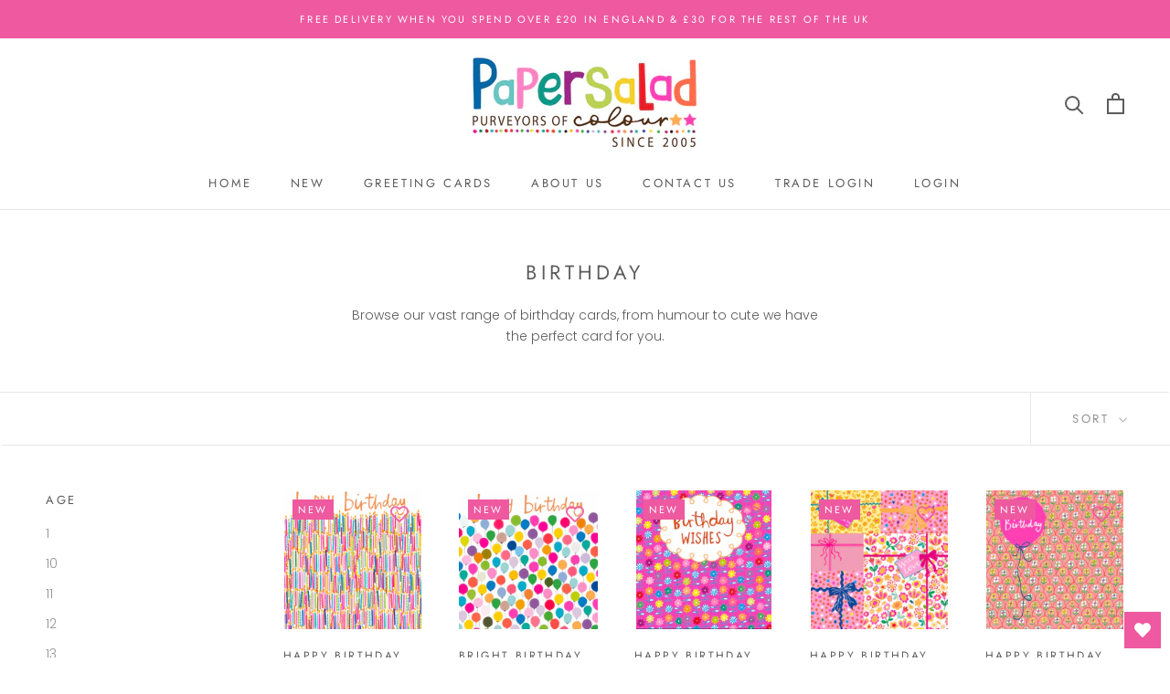

--- FILE ---
content_type: text/html; charset=utf-8
request_url: https://www.papersalad.com/collections/birthday
body_size: 43333
content:
<!doctype html>

<html class="no-js" lang="en">
<head>
  <meta charset="utf-8"> 
  <meta http-equiv="X-UA-Compatible" content="IE=edge,chrome=1">
  <meta name="viewport" content="width=device-width, initial-scale=1.0, height=device-height, minimum-scale=1.0, maximum-scale=1.0">
  <meta name="theme-color" content="">

  <title>
    Birthday Cards | Bright &amp; Sparkly Greeting Cards | Paper Salad
  </title><meta name="description" content="Browse our vast range of birthday cards, from humour to cute we have the perfect card for you."><link rel="canonical" href="https://www.papersalad.com/collections/birthday"><link rel="shortcut icon" href="//www.papersalad.com/cdn/shop/files/ps_copy_96x.gif?v=1707232796" type="image/png"><meta property="og:type" content="website">
  <meta property="og:title" content="Birthday">
  <meta property="og:image" content="http://www.papersalad.com/cdn/shop/collections/Fiesta_image_1.jpg?v=1631790439">
  <meta property="og:image:secure_url" content="https://www.papersalad.com/cdn/shop/collections/Fiesta_image_1.jpg?v=1631790439">
  <meta property="og:image:width" content="876">
  <meta property="og:image:height" content="886"><meta property="og:description" content="Browse our vast range of birthday cards, from humour to cute we have the perfect card for you."><meta property="og:url" content="https://www.papersalad.com/collections/birthday">
<meta property="og:site_name" content="Paper Salad"><meta name="twitter:card" content="summary"><meta name="twitter:title" content="Birthday">
  <meta name="twitter:description" content="Browse our vast range of birthday cards, from humour to cute we have the perfect card for you.">
  <meta name="twitter:image" content="https://www.papersalad.com/cdn/shop/collections/Fiesta_image_1_600x600_crop_center.jpg?v=1631790439">
  <style>
  @font-face {
  font-family: Jost;
  font-weight: 400;
  font-style: normal;
  font-display: fallback;
  src: url("//www.papersalad.com/cdn/fonts/jost/jost_n4.d47a1b6347ce4a4c9f437608011273009d91f2b7.woff2") format("woff2"),
       url("//www.papersalad.com/cdn/fonts/jost/jost_n4.791c46290e672b3f85c3d1c651ef2efa3819eadd.woff") format("woff");
}

  @font-face {
  font-family: Poppins;
  font-weight: 300;
  font-style: normal;
  font-display: fallback;
  src: url("//www.papersalad.com/cdn/fonts/poppins/poppins_n3.05f58335c3209cce17da4f1f1ab324ebe2982441.woff2") format("woff2"),
       url("//www.papersalad.com/cdn/fonts/poppins/poppins_n3.6971368e1f131d2c8ff8e3a44a36b577fdda3ff5.woff") format("woff");
}


  @font-face {
  font-family: Poppins;
  font-weight: 400;
  font-style: normal;
  font-display: fallback;
  src: url("//www.papersalad.com/cdn/fonts/poppins/poppins_n4.0ba78fa5af9b0e1a374041b3ceaadf0a43b41362.woff2") format("woff2"),
       url("//www.papersalad.com/cdn/fonts/poppins/poppins_n4.214741a72ff2596839fc9760ee7a770386cf16ca.woff") format("woff");
}

  @font-face {
  font-family: Poppins;
  font-weight: 300;
  font-style: italic;
  font-display: fallback;
  src: url("//www.papersalad.com/cdn/fonts/poppins/poppins_i3.8536b4423050219f608e17f134fe9ea3b01ed890.woff2") format("woff2"),
       url("//www.papersalad.com/cdn/fonts/poppins/poppins_i3.0f4433ada196bcabf726ed78f8e37e0995762f7f.woff") format("woff");
}

  @font-face {
  font-family: Poppins;
  font-weight: 400;
  font-style: italic;
  font-display: fallback;
  src: url("//www.papersalad.com/cdn/fonts/poppins/poppins_i4.846ad1e22474f856bd6b81ba4585a60799a9f5d2.woff2") format("woff2"),
       url("//www.papersalad.com/cdn/fonts/poppins/poppins_i4.56b43284e8b52fc64c1fd271f289a39e8477e9ec.woff") format("woff");
}


  :root {
    --heading-font-family : Jost, sans-serif;
    --heading-font-weight : 400;
    --heading-font-style  : normal;

    --text-font-family : Poppins, sans-serif;
    --text-font-weight : 300;
    --text-font-style  : normal;

    --base-text-font-size   : 14px;
    --default-text-font-size: 14px;--background          : #ffffff;
    --background-rgb      : 255, 255, 255;
    --light-background    : #ffffff;
    --light-background-rgb: 255, 255, 255;
    --heading-color       : #5c5c5c;
    --text-color          : #5c5c5c;
    --text-color-rgb      : 92, 92, 92;
    --text-color-light    : #939393;
    --text-color-light-rgb: 147, 147, 147;
    --link-color          : #ee59a0;
    --link-color-rgb      : 238, 89, 160;
    --border-color        : #e7e7e7;
    --border-color-rgb    : 231, 231, 231;

    --button-background    : #ee59a0;
    --button-background-rgb: 238, 89, 160;
    --button-text-color    : #ffffff;

    --header-background       : #ffffff;
    --header-heading-color    : #5c5c5c;
    --header-light-text-color : #939393;
    --header-border-color     : #e7e7e7;

    --footer-background    : #ffffff;
    --footer-text-color    : #939393;
    --footer-heading-color : #5c5c5c;
    --footer-border-color  : #efefef;

    --navigation-background      : #ffffff;
    --navigation-background-rgb  : 255, 255, 255;
    --navigation-text-color      : #5c5c5c;
    --navigation-text-color-light: rgba(92, 92, 92, 0.5);
    --navigation-border-color    : rgba(92, 92, 92, 0.25);

    --newsletter-popup-background     : #ffffff;
    --newsletter-popup-text-color     : #1c1b1b;
    --newsletter-popup-text-color-rgb : 28, 27, 27;

    --secondary-elements-background       : #5c5c5c;
    --secondary-elements-background-rgb   : 92, 92, 92;
    --secondary-elements-text-color       : #ffffff;
    --secondary-elements-text-color-light : rgba(255, 255, 255, 0.5);
    --secondary-elements-border-color     : rgba(255, 255, 255, 0.25);

    --product-sale-price-color    : #f94c43;
    --product-sale-price-color-rgb: 249, 76, 67;

    /* Products */

    --horizontal-spacing-four-products-per-row: 40px;
        --horizontal-spacing-two-products-per-row : 40px;

    --vertical-spacing-four-products-per-row: 60px;
        --vertical-spacing-two-products-per-row : 75px;

    /* Animation */
    --drawer-transition-timing: cubic-bezier(0.645, 0.045, 0.355, 1);
    --header-base-height: 80px; /* We set a default for browsers that do not support CSS variables */

    /* Cursors */
    --cursor-zoom-in-svg    : url(//www.papersalad.com/cdn/shop/t/10/assets/cursor-zoom-in.svg?v=122378749701556440601716292284);
    --cursor-zoom-in-2x-svg : url(//www.papersalad.com/cdn/shop/t/10/assets/cursor-zoom-in-2x.svg?v=50835523267676239671716292284);
  }
</style>

<script>
  // IE11 does not have support for CSS variables, so we have to polyfill them
  if (!(((window || {}).CSS || {}).supports && window.CSS.supports('(--a: 0)'))) {
    const script = document.createElement('script');
    script.type = 'text/javascript';
    script.src = 'https://cdn.jsdelivr.net/npm/css-vars-ponyfill@2';
    script.onload = function() {
      cssVars({});
    };

    document.getElementsByTagName('head')[0].appendChild(script);
  }
</script>

  <script>window.performance && window.performance.mark && window.performance.mark('shopify.content_for_header.start');</script><meta id="shopify-digital-wallet" name="shopify-digital-wallet" content="/55175053484/digital_wallets/dialog">
<meta name="shopify-checkout-api-token" content="8ad3b13fb40839497d3a8e1aac32f34e">
<meta id="in-context-paypal-metadata" data-shop-id="55175053484" data-venmo-supported="false" data-environment="production" data-locale="en_US" data-paypal-v4="true" data-currency="GBP">
<link rel="alternate" type="application/atom+xml" title="Feed" href="/collections/birthday.atom" />
<link rel="next" href="/collections/birthday?page=2">
<link rel="alternate" type="application/json+oembed" href="https://www.papersalad.com/collections/birthday.oembed">
<script async="async" src="/checkouts/internal/preloads.js?locale=en-GB"></script>
<link rel="preconnect" href="https://shop.app" crossorigin="anonymous">
<script async="async" src="https://shop.app/checkouts/internal/preloads.js?locale=en-GB&shop_id=55175053484" crossorigin="anonymous"></script>
<script id="apple-pay-shop-capabilities" type="application/json">{"shopId":55175053484,"countryCode":"GB","currencyCode":"GBP","merchantCapabilities":["supports3DS"],"merchantId":"gid:\/\/shopify\/Shop\/55175053484","merchantName":"Paper Salad","requiredBillingContactFields":["postalAddress","email"],"requiredShippingContactFields":["postalAddress","email"],"shippingType":"shipping","supportedNetworks":["visa","maestro","masterCard","discover","elo"],"total":{"type":"pending","label":"Paper Salad","amount":"1.00"},"shopifyPaymentsEnabled":true,"supportsSubscriptions":true}</script>
<script id="shopify-features" type="application/json">{"accessToken":"8ad3b13fb40839497d3a8e1aac32f34e","betas":["rich-media-storefront-analytics"],"domain":"www.papersalad.com","predictiveSearch":true,"shopId":55175053484,"locale":"en"}</script>
<script>var Shopify = Shopify || {};
Shopify.shop = "paper-salad.myshopify.com";
Shopify.locale = "en";
Shopify.currency = {"active":"GBP","rate":"1.0"};
Shopify.country = "GB";
Shopify.theme = {"name":"Copy of Paper Salad [pack size]","id":142861402351,"schema_name":"Prestige","schema_version":"4.13.0","theme_store_id":855,"role":"main"};
Shopify.theme.handle = "null";
Shopify.theme.style = {"id":null,"handle":null};
Shopify.cdnHost = "www.papersalad.com/cdn";
Shopify.routes = Shopify.routes || {};
Shopify.routes.root = "/";</script>
<script type="module">!function(o){(o.Shopify=o.Shopify||{}).modules=!0}(window);</script>
<script>!function(o){function n(){var o=[];function n(){o.push(Array.prototype.slice.apply(arguments))}return n.q=o,n}var t=o.Shopify=o.Shopify||{};t.loadFeatures=n(),t.autoloadFeatures=n()}(window);</script>
<script>
  window.ShopifyPay = window.ShopifyPay || {};
  window.ShopifyPay.apiHost = "shop.app\/pay";
  window.ShopifyPay.redirectState = null;
</script>
<script id="shop-js-analytics" type="application/json">{"pageType":"collection"}</script>
<script defer="defer" async type="module" src="//www.papersalad.com/cdn/shopifycloud/shop-js/modules/v2/client.init-shop-cart-sync_C5BV16lS.en.esm.js"></script>
<script defer="defer" async type="module" src="//www.papersalad.com/cdn/shopifycloud/shop-js/modules/v2/chunk.common_CygWptCX.esm.js"></script>
<script type="module">
  await import("//www.papersalad.com/cdn/shopifycloud/shop-js/modules/v2/client.init-shop-cart-sync_C5BV16lS.en.esm.js");
await import("//www.papersalad.com/cdn/shopifycloud/shop-js/modules/v2/chunk.common_CygWptCX.esm.js");

  window.Shopify.SignInWithShop?.initShopCartSync?.({"fedCMEnabled":true,"windoidEnabled":true});

</script>
<script>
  window.Shopify = window.Shopify || {};
  if (!window.Shopify.featureAssets) window.Shopify.featureAssets = {};
  window.Shopify.featureAssets['shop-js'] = {"shop-cart-sync":["modules/v2/client.shop-cart-sync_ZFArdW7E.en.esm.js","modules/v2/chunk.common_CygWptCX.esm.js"],"init-fed-cm":["modules/v2/client.init-fed-cm_CmiC4vf6.en.esm.js","modules/v2/chunk.common_CygWptCX.esm.js"],"shop-button":["modules/v2/client.shop-button_tlx5R9nI.en.esm.js","modules/v2/chunk.common_CygWptCX.esm.js"],"shop-cash-offers":["modules/v2/client.shop-cash-offers_DOA2yAJr.en.esm.js","modules/v2/chunk.common_CygWptCX.esm.js","modules/v2/chunk.modal_D71HUcav.esm.js"],"init-windoid":["modules/v2/client.init-windoid_sURxWdc1.en.esm.js","modules/v2/chunk.common_CygWptCX.esm.js"],"shop-toast-manager":["modules/v2/client.shop-toast-manager_ClPi3nE9.en.esm.js","modules/v2/chunk.common_CygWptCX.esm.js"],"init-shop-email-lookup-coordinator":["modules/v2/client.init-shop-email-lookup-coordinator_B8hsDcYM.en.esm.js","modules/v2/chunk.common_CygWptCX.esm.js"],"init-shop-cart-sync":["modules/v2/client.init-shop-cart-sync_C5BV16lS.en.esm.js","modules/v2/chunk.common_CygWptCX.esm.js"],"avatar":["modules/v2/client.avatar_BTnouDA3.en.esm.js"],"pay-button":["modules/v2/client.pay-button_FdsNuTd3.en.esm.js","modules/v2/chunk.common_CygWptCX.esm.js"],"init-customer-accounts":["modules/v2/client.init-customer-accounts_DxDtT_ad.en.esm.js","modules/v2/client.shop-login-button_C5VAVYt1.en.esm.js","modules/v2/chunk.common_CygWptCX.esm.js","modules/v2/chunk.modal_D71HUcav.esm.js"],"init-shop-for-new-customer-accounts":["modules/v2/client.init-shop-for-new-customer-accounts_ChsxoAhi.en.esm.js","modules/v2/client.shop-login-button_C5VAVYt1.en.esm.js","modules/v2/chunk.common_CygWptCX.esm.js","modules/v2/chunk.modal_D71HUcav.esm.js"],"shop-login-button":["modules/v2/client.shop-login-button_C5VAVYt1.en.esm.js","modules/v2/chunk.common_CygWptCX.esm.js","modules/v2/chunk.modal_D71HUcav.esm.js"],"init-customer-accounts-sign-up":["modules/v2/client.init-customer-accounts-sign-up_CPSyQ0Tj.en.esm.js","modules/v2/client.shop-login-button_C5VAVYt1.en.esm.js","modules/v2/chunk.common_CygWptCX.esm.js","modules/v2/chunk.modal_D71HUcav.esm.js"],"shop-follow-button":["modules/v2/client.shop-follow-button_Cva4Ekp9.en.esm.js","modules/v2/chunk.common_CygWptCX.esm.js","modules/v2/chunk.modal_D71HUcav.esm.js"],"checkout-modal":["modules/v2/client.checkout-modal_BPM8l0SH.en.esm.js","modules/v2/chunk.common_CygWptCX.esm.js","modules/v2/chunk.modal_D71HUcav.esm.js"],"lead-capture":["modules/v2/client.lead-capture_Bi8yE_yS.en.esm.js","modules/v2/chunk.common_CygWptCX.esm.js","modules/v2/chunk.modal_D71HUcav.esm.js"],"shop-login":["modules/v2/client.shop-login_D6lNrXab.en.esm.js","modules/v2/chunk.common_CygWptCX.esm.js","modules/v2/chunk.modal_D71HUcav.esm.js"],"payment-terms":["modules/v2/client.payment-terms_CZxnsJam.en.esm.js","modules/v2/chunk.common_CygWptCX.esm.js","modules/v2/chunk.modal_D71HUcav.esm.js"]};
</script>
<script>(function() {
  var isLoaded = false;
  function asyncLoad() {
    if (isLoaded) return;
    isLoaded = true;
    var urls = ["https:\/\/wishlisthero-assets.revampco.com\/store-front\/bundle2.js?shop=paper-salad.myshopify.com","https:\/\/wishlisthero-assets.revampco.com\/store-front\/bundle2.js?shop=paper-salad.myshopify.com"];
    for (var i = 0; i < urls.length; i++) {
      var s = document.createElement('script');
      s.type = 'text/javascript';
      s.async = true;
      s.src = urls[i];
      var x = document.getElementsByTagName('script')[0];
      x.parentNode.insertBefore(s, x);
    }
  };
  if(window.attachEvent) {
    window.attachEvent('onload', asyncLoad);
  } else {
    window.addEventListener('load', asyncLoad, false);
  }
})();</script>
<script id="__st">var __st={"a":55175053484,"offset":0,"reqid":"9fa0de7f-e507-4561-980c-ad92442d435f-1768778364","pageurl":"www.papersalad.com\/collections\/birthday","u":"bf688957bfbd","p":"collection","rtyp":"collection","rid":261228495020};</script>
<script>window.ShopifyPaypalV4VisibilityTracking = true;</script>
<script id="captcha-bootstrap">!function(){'use strict';const t='contact',e='account',n='new_comment',o=[[t,t],['blogs',n],['comments',n],[t,'customer']],c=[[e,'customer_login'],[e,'guest_login'],[e,'recover_customer_password'],[e,'create_customer']],r=t=>t.map((([t,e])=>`form[action*='/${t}']:not([data-nocaptcha='true']) input[name='form_type'][value='${e}']`)).join(','),a=t=>()=>t?[...document.querySelectorAll(t)].map((t=>t.form)):[];function s(){const t=[...o],e=r(t);return a(e)}const i='password',u='form_key',d=['recaptcha-v3-token','g-recaptcha-response','h-captcha-response',i],f=()=>{try{return window.sessionStorage}catch{return}},m='__shopify_v',_=t=>t.elements[u];function p(t,e,n=!1){try{const o=window.sessionStorage,c=JSON.parse(o.getItem(e)),{data:r}=function(t){const{data:e,action:n}=t;return t[m]||n?{data:e,action:n}:{data:t,action:n}}(c);for(const[e,n]of Object.entries(r))t.elements[e]&&(t.elements[e].value=n);n&&o.removeItem(e)}catch(o){console.error('form repopulation failed',{error:o})}}const l='form_type',E='cptcha';function T(t){t.dataset[E]=!0}const w=window,h=w.document,L='Shopify',v='ce_forms',y='captcha';let A=!1;((t,e)=>{const n=(g='f06e6c50-85a8-45c8-87d0-21a2b65856fe',I='https://cdn.shopify.com/shopifycloud/storefront-forms-hcaptcha/ce_storefront_forms_captcha_hcaptcha.v1.5.2.iife.js',D={infoText:'Protected by hCaptcha',privacyText:'Privacy',termsText:'Terms'},(t,e,n)=>{const o=w[L][v],c=o.bindForm;if(c)return c(t,g,e,D).then(n);var r;o.q.push([[t,g,e,D],n]),r=I,A||(h.body.append(Object.assign(h.createElement('script'),{id:'captcha-provider',async:!0,src:r})),A=!0)});var g,I,D;w[L]=w[L]||{},w[L][v]=w[L][v]||{},w[L][v].q=[],w[L][y]=w[L][y]||{},w[L][y].protect=function(t,e){n(t,void 0,e),T(t)},Object.freeze(w[L][y]),function(t,e,n,w,h,L){const[v,y,A,g]=function(t,e,n){const i=e?o:[],u=t?c:[],d=[...i,...u],f=r(d),m=r(i),_=r(d.filter((([t,e])=>n.includes(e))));return[a(f),a(m),a(_),s()]}(w,h,L),I=t=>{const e=t.target;return e instanceof HTMLFormElement?e:e&&e.form},D=t=>v().includes(t);t.addEventListener('submit',(t=>{const e=I(t);if(!e)return;const n=D(e)&&!e.dataset.hcaptchaBound&&!e.dataset.recaptchaBound,o=_(e),c=g().includes(e)&&(!o||!o.value);(n||c)&&t.preventDefault(),c&&!n&&(function(t){try{if(!f())return;!function(t){const e=f();if(!e)return;const n=_(t);if(!n)return;const o=n.value;o&&e.removeItem(o)}(t);const e=Array.from(Array(32),(()=>Math.random().toString(36)[2])).join('');!function(t,e){_(t)||t.append(Object.assign(document.createElement('input'),{type:'hidden',name:u})),t.elements[u].value=e}(t,e),function(t,e){const n=f();if(!n)return;const o=[...t.querySelectorAll(`input[type='${i}']`)].map((({name:t})=>t)),c=[...d,...o],r={};for(const[a,s]of new FormData(t).entries())c.includes(a)||(r[a]=s);n.setItem(e,JSON.stringify({[m]:1,action:t.action,data:r}))}(t,e)}catch(e){console.error('failed to persist form',e)}}(e),e.submit())}));const S=(t,e)=>{t&&!t.dataset[E]&&(n(t,e.some((e=>e===t))),T(t))};for(const o of['focusin','change'])t.addEventListener(o,(t=>{const e=I(t);D(e)&&S(e,y())}));const B=e.get('form_key'),M=e.get(l),P=B&&M;t.addEventListener('DOMContentLoaded',(()=>{const t=y();if(P)for(const e of t)e.elements[l].value===M&&p(e,B);[...new Set([...A(),...v().filter((t=>'true'===t.dataset.shopifyCaptcha))])].forEach((e=>S(e,t)))}))}(h,new URLSearchParams(w.location.search),n,t,e,['guest_login'])})(!0,!0)}();</script>
<script integrity="sha256-4kQ18oKyAcykRKYeNunJcIwy7WH5gtpwJnB7kiuLZ1E=" data-source-attribution="shopify.loadfeatures" defer="defer" src="//www.papersalad.com/cdn/shopifycloud/storefront/assets/storefront/load_feature-a0a9edcb.js" crossorigin="anonymous"></script>
<script crossorigin="anonymous" defer="defer" src="//www.papersalad.com/cdn/shopifycloud/storefront/assets/shopify_pay/storefront-65b4c6d7.js?v=20250812"></script>
<script data-source-attribution="shopify.dynamic_checkout.dynamic.init">var Shopify=Shopify||{};Shopify.PaymentButton=Shopify.PaymentButton||{isStorefrontPortableWallets:!0,init:function(){window.Shopify.PaymentButton.init=function(){};var t=document.createElement("script");t.src="https://www.papersalad.com/cdn/shopifycloud/portable-wallets/latest/portable-wallets.en.js",t.type="module",document.head.appendChild(t)}};
</script>
<script data-source-attribution="shopify.dynamic_checkout.buyer_consent">
  function portableWalletsHideBuyerConsent(e){var t=document.getElementById("shopify-buyer-consent"),n=document.getElementById("shopify-subscription-policy-button");t&&n&&(t.classList.add("hidden"),t.setAttribute("aria-hidden","true"),n.removeEventListener("click",e))}function portableWalletsShowBuyerConsent(e){var t=document.getElementById("shopify-buyer-consent"),n=document.getElementById("shopify-subscription-policy-button");t&&n&&(t.classList.remove("hidden"),t.removeAttribute("aria-hidden"),n.addEventListener("click",e))}window.Shopify?.PaymentButton&&(window.Shopify.PaymentButton.hideBuyerConsent=portableWalletsHideBuyerConsent,window.Shopify.PaymentButton.showBuyerConsent=portableWalletsShowBuyerConsent);
</script>
<script data-source-attribution="shopify.dynamic_checkout.cart.bootstrap">document.addEventListener("DOMContentLoaded",(function(){function t(){return document.querySelector("shopify-accelerated-checkout-cart, shopify-accelerated-checkout")}if(t())Shopify.PaymentButton.init();else{new MutationObserver((function(e,n){t()&&(Shopify.PaymentButton.init(),n.disconnect())})).observe(document.body,{childList:!0,subtree:!0})}}));
</script>
<link id="shopify-accelerated-checkout-styles" rel="stylesheet" media="screen" href="https://www.papersalad.com/cdn/shopifycloud/portable-wallets/latest/accelerated-checkout-backwards-compat.css" crossorigin="anonymous">
<style id="shopify-accelerated-checkout-cart">
        #shopify-buyer-consent {
  margin-top: 1em;
  display: inline-block;
  width: 100%;
}

#shopify-buyer-consent.hidden {
  display: none;
}

#shopify-subscription-policy-button {
  background: none;
  border: none;
  padding: 0;
  text-decoration: underline;
  font-size: inherit;
  cursor: pointer;
}

#shopify-subscription-policy-button::before {
  box-shadow: none;
}

      </style>

<script>window.performance && window.performance.mark && window.performance.mark('shopify.content_for_header.end');</script>

  <link rel="stylesheet" href="//www.papersalad.com/cdn/shop/t/10/assets/theme.css?v=18427990677698298161716295553">

  <script>// This allows to expose several variables to the global scope, to be used in scripts
      window.theme = {
        pageType: "collection",
        moneyFormat: "£{{amount}}",
        moneyWithCurrencyFormat: "£{{amount}} GBP",
        productImageSize: "square",
        searchMode: "product",
        showPageTransition: false,
        showElementStaggering: true,
        showImageZooming: true
      };

      window.routes = {
        rootUrl: "\/",
        rootUrlWithoutSlash: '',
        cartUrl: "\/cart",
        cartAddUrl: "\/cart\/add",
        cartChangeUrl: "\/cart\/change",
        searchUrl: "\/search",
        productRecommendationsUrl: "\/recommendations\/products"
      };

      window.languages = {
        cartAddNote: "Add Order Note",
        cartEditNote: "Edit Order Note",
        productImageLoadingError: "This image could not be loaded. Please try to reload the page.",
        productFormAddToCart: "Add to bag",
        productFormUnavailable: "Unavailable",
        productFormSoldOut: "Sold Out",
        shippingEstimatorOneResult: "1 option available:",
        shippingEstimatorMoreResults: "{{count}} options available:",
        shippingEstimatorNoResults: "No shipping could be found"
      };

      window.lazySizesConfig = {
        loadHidden: false,
        hFac: 0.5,
        expFactor: 2,
        ricTimeout: 150,
        lazyClass: 'Image--lazyLoad',
        loadingClass: 'Image--lazyLoading',
        loadedClass: 'Image--lazyLoaded'
      };

      document.documentElement.className = document.documentElement.className.replace('no-js', 'js');
      document.documentElement.style.setProperty('--window-height', window.innerHeight + 'px');

      // We do a quick detection of some features (we could use Modernizr but for so little...)
      (function() {
        document.documentElement.className += ((window.CSS && window.CSS.supports('(position: sticky) or (position: -webkit-sticky)')) ? ' supports-sticky' : ' no-supports-sticky');
        document.documentElement.className += (window.matchMedia('(-moz-touch-enabled: 1), (hover: none)')).matches ? ' no-supports-hover' : ' supports-hover';
      }());
    </script>

    <script src="//www.papersalad.com/cdn/shop/t/10/assets/lazysizes.min.js?v=174358363404432586981716292284" async></script><script src="https://polyfill-fastly.net/v3/polyfill.min.js?unknown=polyfill&features=fetch,Element.prototype.closest,Element.prototype.remove,Element.prototype.classList,Array.prototype.includes,Array.prototype.fill,Object.assign,CustomEvent,IntersectionObserver,IntersectionObserverEntry,URL" defer></script>
    <script src="//www.papersalad.com/cdn/shop/t/10/assets/libs.min.js?v=26178543184394469741716292284" defer></script>
    <script src="//www.papersalad.com/cdn/shop/t/10/assets/theme.js?v=137145958146112773521716292284" defer></script>
    
    <script src="//www.papersalad.com/cdn/shop/t/10/assets/custom.js?v=183944157590872491501716292284" defer></script>

    <script>
      (function () {
        window.onpageshow = function() {
          if (window.theme.showPageTransition) {
            var pageTransition = document.querySelector('.PageTransition');

            if (pageTransition) {
              pageTransition.style.visibility = 'visible';
              pageTransition.style.opacity = '0';
            }
          }

          // When the page is loaded from the cache, we have to reload the cart content
          document.documentElement.dispatchEvent(new CustomEvent('cart:refresh', {
            bubbles: true
          }));
        };
      })();
    </script>

    <script src="https://code.jquery.com/jquery-3.6.0.min.js" integrity="sha256-/xUj+3OJU5yExlq6GSYGSHk7tPXikynS7ogEvDej/m4=" crossorigin="anonymous"></script>
    


  <script type="application/ld+json">
  {
    "@context": "http://schema.org",
    "@type": "BreadcrumbList",
  "itemListElement": [{
      "@type": "ListItem",
      "position": 1,
      "name": "Translation missing: en.general.breadcrumb.home",
      "item": "https://www.papersalad.com"
    },{
          "@type": "ListItem",
          "position": 2,
          "name": "Birthday",
          "item": "https://www.papersalad.com/collections/birthday"
        }]
  }
  </script>

   

  

<script>
  document.addEventListener("DOMContentLoaded", function(event) {
    const style = document.getElementById('wsg-custom-style');
    if (typeof window.isWsgCustomer != "undefined" && isWsgCustomer) {
      style.innerHTML = `
        ${style.innerHTML} 
        /* A friend of hideWsg - this will _show_ only for wsg customers. Add class to an element to use */
        .showWsg {
          display: unset;
        }
        /* wholesale only CSS */
        .additional-checkout-buttons, .shopify-payment-button {
          display: none !important;
        }
        .wsg-proxy-container select {
          background-color: 
          ${
        document.querySelector('input').style.backgroundColor
          ? document.querySelector('input').style.backgroundColor
          : 'white'
        } !important;
        }
      `;
    } else {
      style.innerHTML = `
        ${style.innerHTML}
        /* Add CSS rules here for NOT wsg customers - great to hide elements from retail when we can't access the code driving the element */
        
      `;
    }

    if (typeof window.embedButtonBg !== undefined && typeof window.embedButtonText !== undefined && window.embedButtonBg !== window.embedButtonText) {
      style.innerHTML = `
        ${style.innerHTML}
        .wsg-button-fix {
          background: ${embedButtonBg} !important;
          border-color: ${embedButtonBg} !important;
          color: ${embedButtonText} !important;
        }
      `;
    }

    // =========================
    //         CUSTOM JS
    // ==========================
    if (document.querySelector(".wsg-proxy-container")) {
      initNodeObserver(wsgCustomJs);
    }
  })

  function wsgCustomJs() {

    // update button classes
    const button = document.querySelectorAll(".wsg-button-fix");
    let buttonClass = "Button Button--primary";
    buttonClass = buttonClass.split(" ");
    for (let i = 0; i < button.length; i++) {
      button[i].classList.add(... buttonClass);
    }

    // wsgCustomJs window placeholder
    // update secondary btn color on proxy cart
    if (document.getElementById("wsg-checkout-one")) {
      const checkoutButton = document.getElementById("wsg-checkout-one");
      let wsgBtnColor = window.getComputedStyle(checkoutButton).backgroundColor;
      let wsgBtnBackground = "none";
      let wsgBtnBorder = "thin solid " + wsgBtnColor;
      let wsgBtnPadding = window.getComputedStyle(checkoutButton).padding;
      let spofBtn = document.querySelectorAll(".spof-btn");
      for (let i = 0; i < spofBtn.length; i++) {
        spofBtn[i].style.background = wsgBtnBackground;
        spofBtn[i].style.color = wsgBtnColor;
        spofBtn[i].style.border = wsgBtnBorder;
        spofBtn[i].style.padding = wsgBtnPadding;
      }
    }

    // update Quick Order Form label
    if (typeof window.embedSPOFLabel != "undefined" && embedSPOFLabel) {
      document.querySelectorAll(".spof-btn").forEach(function(spofBtn) {
        spofBtn.removeAttribute("data-translation-selector");
        spofBtn.innerHTML = embedSPOFLabel;
      });
    }
  }

  function initNodeObserver(onChangeNodeCallback) {

    // Select the node that will be observed for mutations
    const targetNode = document.querySelector(".wsg-proxy-container");

    // Options for the observer (which mutations to observe)
    const config = {
      attributes: true,
      childList: true,
      subtree: true
    };

    // Callback function to execute when mutations are observed
    const callback = function(mutationsList, observer) {
      for (const mutation of mutationsList) {
        if (mutation.type === 'childList') {
          onChangeNodeCallback();
          observer.disconnect();
        }
      }
    };

    // Create an observer instance linked to the callback function
    const observer = new MutationObserver(callback);

    // Start observing the target node for configured mutations
    observer.observe(targetNode, config);
  }
</script>


<style id="wsg-custom-style">
  /* A friend of hideWsg - this will _show_ only for wsg customers. Add class to an element to use */
  .showWsg {
    display: none;
  }
  /* Signup/login */
  #wsg-signup select,
  #wsg-signup input,
  #wsg-signup textarea {
    height: 46px;
    border: thin solid #d1d1d1;
    padding: 6px 10px;
  }
  #wsg-signup textarea {
    min-height: 100px;
  }
  .wsg-login-input {
    height: 46px;
    border: thin solid #d1d1d1;
    padding: 6px 10px;
  }
  #wsg-signup select {
  }
/*   Quick Order Form */
  .wsg-table td {
    border: none;
    min-width: 150px;
  }
  .wsg-table tr {
    border-bottom: thin solid #d1d1d1; 
    border-left: none;
  }
  .wsg-table input[type="number"] {
    border: thin solid #d1d1d1;
    padding: 5px 15px;
    min-height: 42px;
  }
  #wsg-spof-link a {
    text-decoration: inherit;
    color: inherit;
  }
  .wsg-proxy-container {
    margin-top: 0% !important;
  }
  @media screen and (max-width:768px){
    .wsg-proxy-container .wsg-table input[type="number"] {
        max-width: 80%; 
    }
    .wsg-center img {
      width: 50px !important;
    }
    .wsg-variant-price-area {
      min-width: 70px !important;
    }
  }
  /* Submit button */
  #wsg-cart-update{
    padding: 8px 10px;
    min-height: 45px;
    max-width: 100% !important;
  }
  .wsg-table {
    background: inherit !important;
  }
  .wsg-spof-container-main {
    background: inherit !important;
  }
  /* General fixes */
  .wsg-hide-prices {
    opacity: 0;
  }
  .wsg-ws-only .button {
    margin: 0;
  }
</style>
<!-- BEGIN app block: shopify://apps/wishlist-hero/blocks/app-embed/a9a5079b-59e8-47cb-b659-ecf1c60b9b72 -->


<script type="text/javascript">
  
    window.wishlisthero_buttonProdPageClasses = [];
  
  
    window.wishlisthero_cartDotClasses = [];
  
</script>
<!-- BEGIN app snippet: extraStyles -->

<style>
  .wishlisthero-floating {
    position: absolute;
    top: 5px;
    z-index: 21;
    border-radius: 100%;
    width: fit-content;
    right: 5px;
    left: auto;
    &.wlh-left-btn {
      left: 5px !important;
      right: auto !important;
    }
    &.wlh-right-btn {
      right: 5px !important;
      left: auto !important;
    }
    
  }
  @media(min-width:1300px) {
    .product-item__link.product-item__image--margins .wishlisthero-floating, {
      
        left: 50% !important;
        margin-left: -295px;
      
    }
  }
  .MuiTypography-h1,.MuiTypography-h2,.MuiTypography-h3,.MuiTypography-h4,.MuiTypography-h5,.MuiTypography-h6,.MuiButton-root,.MuiCardHeader-title a {
    font-family: ,  !important;
  }
</style>






<!-- END app snippet -->
<!-- BEGIN app snippet: renderAssets -->

  <link rel="preload" href="https://cdn.shopify.com/extensions/019badc7-12fe-783e-9dfe-907190f91114/wishlist-hero-81/assets/default.css" as="style" onload="this.onload=null;this.rel='stylesheet'">
  <noscript><link href="//cdn.shopify.com/extensions/019badc7-12fe-783e-9dfe-907190f91114/wishlist-hero-81/assets/default.css" rel="stylesheet" type="text/css" media="all" /></noscript>
  <script defer src="https://cdn.shopify.com/extensions/019badc7-12fe-783e-9dfe-907190f91114/wishlist-hero-81/assets/default.js"></script>
<!-- END app snippet -->


<script type="text/javascript">
  try{
  
    var scr_bdl_path = "https://cdn.shopify.com/extensions/019badc7-12fe-783e-9dfe-907190f91114/wishlist-hero-81/assets/bundle2.js";
    window._wh_asset_path = scr_bdl_path.substring(0,scr_bdl_path.lastIndexOf("/")) + "/";
  

  }catch(e){ console.log(e)}
  try{

  
    window.WishListHero_setting = {"ButtonColor":"rgb(238, 89, 160)","IconColor":"rgba(255, 255, 255, 1)","IconType":"Heart","ThrdParty_Trans_active":false,"ButtonTextBeforeAdding":"Add to wishlist","ButtonTextAfterAdding":"ADDED TO WISHLIST","AnimationAfterAddition":"Blink","ButtonTextAddToCart":"ADD TO BAG","ButtonTextOutOfStock":"OUT OF STOCK","ButtonTextAddAllToCart":"ADD ALL TO BAG","ButtonTextRemoveAllToCart":"REMOVE ALL FROM WISHLIST","AddedProductNotificationText":"Product added to wishlist successfully","AddedProductToCartNotificationText":"Product added to cart successfully","ViewCartLinkText":"View Bag","SharePopup_TitleText":"Share My wishlist","SharePopup_shareBtnText":"Share wishlist","SharePopup_shareHederText":"Share on Social Networks","SharePopup_shareCopyText":"Or copy Wishlist link to share","SharePopup_shareCancelBtnText":"cancel","SharePopup_shareCopyBtnText":"copy","SharePopup_shareCopiedText":"Copied","SendEMailPopup_BtnText":"send email","SendEMailPopup_FromText":"Your Name","SendEMailPopup_ToText":"To email","SendEMailPopup_BodyText":"Note","SendEMailPopup_SendBtnText":"send","SendEMailPopup_SendNotificationText":"email sent successfully","SendEMailPopup_TitleText":"Send My Wislist via Email","AddProductMessageText":"Are you sure you want to add all items to cart ?","RemoveProductMessageText":"Are you sure you want to remove this item from your wishlist ?","RemoveAllProductMessageText":"Are you sure you want to remove all items from your wishlist ?","RemovedProductNotificationText":"Product removed from wishlist successfully","AddAllOutOfStockProductNotificationText":"There seems to have been an issue adding items to cart, please try again later","RemovePopupOkText":"ok","RemovePopup_HeaderText":"ARE YOU SURE?","ViewWishlistText":"View wishlist","EmptyWishlistText":"there are no items in this wishlist","BuyNowButtonText":"Buy Now","BuyNowButtonColor":"rgb(144, 86, 162)","BuyNowTextButtonColor":"rgb(255, 255, 255)","Wishlist_Title":"My Wishlist","WishlistHeaderTitleAlignment":"Left","WishlistProductImageSize":"Normal","PriceColor":"rgb(238, 89, 160)","HeaderFontSize":"30","PriceFontSize":"18","ProductNameFontSize":"16","LaunchPointType":"floating_point","DisplayWishlistAs":"popup_window","DisplayButtonAs":"button_with_icon","PopupSize":"md","ButtonUserConfirmationState":"skipped","HideAddToCartButton":false,"NoRedirectAfterAddToCart":false,"DisableGuestCustomer":false,"LoginPopupContent":"Please login to save your wishlist across devices.","LoginPopupLoginBtnText":"Login","LoginPopupContentFontSize":"20","NotificationPopupPosition":"right","WishlistButtonTextColor":"rgba(255, 255, 255, 1)","EnableRemoveFromWishlistAfterAddButtonText":"Remove from wishlist","_id":"662f988354248bd3173c67d5","EnableCollection":true,"EnableShare":true,"RemovePowerBy":false,"EnableFBPixel":false,"DisapleApp":false,"FloatPointPossition":"bottom_right","HeartStateToggle":true,"HeaderMenuItemsIndicator":true,"EnableRemoveFromWishlistAfterAdd":true,"IconTypeNum":"1","CollectionViewAddedToWishlistIconBackgroundColor":"","CollectionViewAddedToWishlistIconColor":"","CollectionViewIconBackgroundColor":"","CollectionViewIconColor":"","CollectionViewIconPlacment":"Right","Shop":"paper-salad.myshopify.com","shop":"paper-salad.myshopify.com","Status":"Active","Plan":"FREE"};
    if(typeof(window.WishListHero_setting_theme_override) != "undefined"){
                                                                                window.WishListHero_setting = {
                                                                                    ...window.WishListHero_setting,
                                                                                    ...window.WishListHero_setting_theme_override
                                                                                };
                                                                            }
                                                                            // Done

  

  }catch(e){ console.error('Error loading config',e); }
</script>


  <script src="https://cdn.shopify.com/extensions/019badc7-12fe-783e-9dfe-907190f91114/wishlist-hero-81/assets/bundle2.js" defer></script>



<script type="text/javascript">
  if (!window.__wishlistHeroArriveScriptLoaded) {
    window.__wishlistHeroArriveScriptLoaded = true;
    function wh_loadScript(scriptUrl) {
      const script = document.createElement('script'); script.src = scriptUrl;
      document.body.appendChild(script);
      return new Promise((res, rej) => { script.onload = function () { res(); }; script.onerror = function () { rej(); } });
    }
  }
  document.addEventListener("DOMContentLoaded", () => {
      wh_loadScript('https://cdn.shopify.com/extensions/019badc7-12fe-783e-9dfe-907190f91114/wishlist-hero-81/assets/arrive.min.js').then(function () {
          document.arrive('.wishlist-hero-custom-button', function (wishlistButton) {
              var ev = new
                  CustomEvent('wishlist-hero-add-to-custom-element', { detail: wishlistButton }); document.dispatchEvent(ev);
          });
      });
  });
</script>


<!-- BEGIN app snippet: TransArray -->
<script>
  window.WLH_reload_translations = function() {
    let _wlh_res = {};
    if (window.WishListHero_setting && window.WishListHero_setting['ThrdParty_Trans_active']) {

      
        

        window.WishListHero_setting["ButtonTextBeforeAdding"] = "";
        _wlh_res["ButtonTextBeforeAdding"] = "";
        

        window.WishListHero_setting["ButtonTextAfterAdding"] = "";
        _wlh_res["ButtonTextAfterAdding"] = "";
        

        window.WishListHero_setting["ButtonTextAddToCart"] = "";
        _wlh_res["ButtonTextAddToCart"] = "";
        

        window.WishListHero_setting["ButtonTextOutOfStock"] = "";
        _wlh_res["ButtonTextOutOfStock"] = "";
        

        window.WishListHero_setting["ButtonTextAddAllToCart"] = "";
        _wlh_res["ButtonTextAddAllToCart"] = "";
        

        window.WishListHero_setting["ButtonTextRemoveAllToCart"] = "";
        _wlh_res["ButtonTextRemoveAllToCart"] = "";
        

        window.WishListHero_setting["AddedProductNotificationText"] = "";
        _wlh_res["AddedProductNotificationText"] = "";
        

        window.WishListHero_setting["AddedProductToCartNotificationText"] = "";
        _wlh_res["AddedProductToCartNotificationText"] = "";
        

        window.WishListHero_setting["ViewCartLinkText"] = "";
        _wlh_res["ViewCartLinkText"] = "";
        

        window.WishListHero_setting["SharePopup_TitleText"] = "";
        _wlh_res["SharePopup_TitleText"] = "";
        

        window.WishListHero_setting["SharePopup_shareBtnText"] = "";
        _wlh_res["SharePopup_shareBtnText"] = "";
        

        window.WishListHero_setting["SharePopup_shareHederText"] = "";
        _wlh_res["SharePopup_shareHederText"] = "";
        

        window.WishListHero_setting["SharePopup_shareCopyText"] = "";
        _wlh_res["SharePopup_shareCopyText"] = "";
        

        window.WishListHero_setting["SharePopup_shareCancelBtnText"] = "";
        _wlh_res["SharePopup_shareCancelBtnText"] = "";
        

        window.WishListHero_setting["SharePopup_shareCopyBtnText"] = "";
        _wlh_res["SharePopup_shareCopyBtnText"] = "";
        

        window.WishListHero_setting["SendEMailPopup_BtnText"] = "";
        _wlh_res["SendEMailPopup_BtnText"] = "";
        

        window.WishListHero_setting["SendEMailPopup_FromText"] = "";
        _wlh_res["SendEMailPopup_FromText"] = "";
        

        window.WishListHero_setting["SendEMailPopup_ToText"] = "";
        _wlh_res["SendEMailPopup_ToText"] = "";
        

        window.WishListHero_setting["SendEMailPopup_BodyText"] = "";
        _wlh_res["SendEMailPopup_BodyText"] = "";
        

        window.WishListHero_setting["SendEMailPopup_SendBtnText"] = "";
        _wlh_res["SendEMailPopup_SendBtnText"] = "";
        

        window.WishListHero_setting["SendEMailPopup_SendNotificationText"] = "";
        _wlh_res["SendEMailPopup_SendNotificationText"] = "";
        

        window.WishListHero_setting["SendEMailPopup_TitleText"] = "";
        _wlh_res["SendEMailPopup_TitleText"] = "";
        

        window.WishListHero_setting["AddProductMessageText"] = "";
        _wlh_res["AddProductMessageText"] = "";
        

        window.WishListHero_setting["RemoveProductMessageText"] = "";
        _wlh_res["RemoveProductMessageText"] = "";
        

        window.WishListHero_setting["RemoveAllProductMessageText"] = "";
        _wlh_res["RemoveAllProductMessageText"] = "";
        

        window.WishListHero_setting["RemovedProductNotificationText"] = "";
        _wlh_res["RemovedProductNotificationText"] = "";
        

        window.WishListHero_setting["AddAllOutOfStockProductNotificationText"] = "";
        _wlh_res["AddAllOutOfStockProductNotificationText"] = "";
        

        window.WishListHero_setting["RemovePopupOkText"] = "";
        _wlh_res["RemovePopupOkText"] = "";
        

        window.WishListHero_setting["RemovePopup_HeaderText"] = "";
        _wlh_res["RemovePopup_HeaderText"] = "";
        

        window.WishListHero_setting["ViewWishlistText"] = "";
        _wlh_res["ViewWishlistText"] = "";
        

        window.WishListHero_setting["EmptyWishlistText"] = "";
        _wlh_res["EmptyWishlistText"] = "";
        

        window.WishListHero_setting["BuyNowButtonText"] = "";
        _wlh_res["BuyNowButtonText"] = "";
        

        window.WishListHero_setting["Wishlist_Title"] = "";
        _wlh_res["Wishlist_Title"] = "";
        

        window.WishListHero_setting["LoginPopupContent"] = "";
        _wlh_res["LoginPopupContent"] = "";
        

        window.WishListHero_setting["LoginPopupLoginBtnText"] = "";
        _wlh_res["LoginPopupLoginBtnText"] = "";
        

        window.WishListHero_setting["EnableRemoveFromWishlistAfterAddButtonText"] = "";
        _wlh_res["EnableRemoveFromWishlistAfterAddButtonText"] = "";
        

        window.WishListHero_setting["LowStockEmailSubject"] = "";
        _wlh_res["LowStockEmailSubject"] = "";
        

        window.WishListHero_setting["OnSaleEmailSubject"] = "";
        _wlh_res["OnSaleEmailSubject"] = "";
        

        window.WishListHero_setting["SharePopup_shareCopiedText"] = "";
        _wlh_res["SharePopup_shareCopiedText"] = "";
    }
    return _wlh_res;
  }
  window.WLH_reload_translations();
</script><!-- END app snippet -->

<!-- END app block --><!-- BEGIN app block: shopify://apps/wholesale-gorilla/blocks/wsg-header/c48d0487-dff9-41a4-94c8-ec6173fe8b8d -->

   
  















  <!-- check for wsg customer - this now downcases to compare so we are no longer concerned about case matching in tags -->


      
      
      
      
      
      <!-- ajax data -->
      
        
          
        
      
      <script>
        console.log("Wsg-header release 5.22.24")
        // here we need to check if we on a previw theme and set the shop config from the metafield
        
const wsgShopConfigMetafields = {
            
          
            
          
            
          
            
              shopConfig : {"btnClasses":"Button Button--primary","hideDomElements":[".hideWsg",".Price--compareAt",".pack-price"],"wsgPriceSelectors":{"productPrice":[".Product .Price",".ProductForm .Button__SeparatorDot + span"],"collectionPrices":[".ProductItem .ProductItem__Price",".FeaturedProduct__Info .ProductMeta__Price"]},"autoInstall":false,"wsgAjax":true,"wsgMultiAjax":false,"wsgAjaxSettings":{"price":".CartItem__Price","linePrice":"","subtotal":".Cart__Checkout.Button.Button--primary.Button--full > span:nth-child(3)","checkoutBtn":".Cart__Checkout"},"wsgSwatch":"","wsgAccountPageSelector":"h1","wsgVolumeTable":".ProductForm__AddToCart","excludedSections":[],"productSelectors":[".ProductList > .Grid__Cell","[data-section-type='featured-product']",".flickity-slider > div.Carousel__Cell",".Grid > .Grid__Cell"],"wsgQVSelector":[],"fileList":["layout/theme.liquid"],"wsgVersion":6,"installing":false,"themeId":142861402351},
            
          
            
              shopConfig141054771439 : {"btnClasses":"Button Button--primary","hideDomElements":[".hideWsg",".Price--compareAt"],"wsgPriceSelectors":{"productPrice":[".Product .Price",".ProductForm .Button__SeparatorDot + span"],"collectionPrices":[".ProductItem .ProductItem__Price",".FeaturedProduct__Info .ProductMeta__Price"]},"autoInstall":false,"wsgAjax":true,"wsgMultiAjax":false,"wsgAjaxSettings":{"price":".CartItem__Price","linePrice":"","subtotal":".Cart__Checkout .Button__SeparatorDot + span","checkoutBtn":".Cart__Checkout"},"wsgSwatch":"","wsgAccountPageSelector":".SectionHeader__Heading","wsgVolumeTable":".ProductForm__AddToCart","excludedSections":[],"productSelectors":[".ProductList > .Grid__Cell","[data-section-type='featured-product']",".flickity-slider > div.Carousel__Cell",".Grid > .Grid__Cell"],"wsgQVSelector":[],"fileList":["layout/theme.liquid"],"wsgVersion":6,"themeId":141054771439},
            
          
}
        let wsgShopConfig = {"btnClasses":"Button Button--primary","hideDomElements":[".hideWsg",".Price--compareAt",".pack-price"],"wsgPriceSelectors":{"productPrice":[".Product .Price",".ProductForm .Button__SeparatorDot + span"],"collectionPrices":[".ProductItem .ProductItem__Price",".FeaturedProduct__Info .ProductMeta__Price"]},"autoInstall":false,"wsgAjax":true,"wsgMultiAjax":false,"wsgAjaxSettings":{"price":".CartItem__Price","linePrice":"","subtotal":".Cart__Checkout.Button.Button--primary.Button--full > span:nth-child(3)","checkoutBtn":".Cart__Checkout"},"wsgSwatch":"","wsgAccountPageSelector":"h1","wsgVolumeTable":".ProductForm__AddToCart","excludedSections":[],"productSelectors":[".ProductList > .Grid__Cell","[data-section-type='featured-product']",".flickity-slider > div.Carousel__Cell",".Grid > .Grid__Cell"],"wsgQVSelector":[],"fileList":["layout/theme.liquid"],"wsgVersion":6,"installing":false,"themeId":142861402351};
        if (window.Shopify.theme.role !== 'main') {
          const wsgShopConfigUnpublishedTheme = wsgShopConfigMetafields[`shopConfig${window.Shopify.theme.id}`];
          if (wsgShopConfigUnpublishedTheme) {
            wsgShopConfig = wsgShopConfigUnpublishedTheme;
          }
        }
        // ==========================================
        //      Set global liquid variables
        // ==========================================
        // general variables 1220
        var wsgVersion = 6.0;
        var wsgActive = true;
        // the permanent domain of the shop
        var shopPermanentDomain = 'paper-salad.myshopify.com';
        const wsgShopOrigin = 'https://www.papersalad.com';
        const wsgThemeTemplate = 'collection';
        //customer
        var isWsgCustomer = 
          false
        ;
        var wsgCustomerTags = null
        var wsgCustomerId = null
        // execution variables
        var wsgRunCollection;
        var wsgCollectionObserver;
        var wsgRunProduct;
        var wsgRunAccount;
        var wsgRunCart;
        var wsgRunSinglePage;
        var wsgRunSignup;
        var wsgRunSignupV2;
        var runProxy;
        // wsgData
        var wsgData = {"hostedStore":{"branding":{"isShowLogo":true,"shopName":"Paper Salad"},"accountPage":{"title":"My Account"},"cartPage":{"description":"","title":"Your Cart"},"catalogPage":{"collections":[],"hideSoldOut":false,"imageAspectRatio":"adaptToImage","numberOfColumns":4,"productsPerPage":12},"spofPage":{"description":"","title":"Quick Order Form"},"colorSettings":{"background":"#FFFFFF","primaryColor":"#000000","secondaryColor":"#FFFFFF","textColor":"#000000"},"footer":{"privacyPolicy":false,"termsOfService":false},"bannerText":"You are logged in to your wholesale account"},"translations":{"custom":false,"enable":false,"language":"english","translateBasedOnMarket":true},"shop_preferences":{"cart":{"note":{"description":"<p><br></p>","isRequired":false},"poNumber":{"isRequired":false,"isShow":false},"termsAndConditions":{"isEnable":false,"text":""}},"exclusionsAndLocksSettings":{},"transitions":{"showTransitions":false,"installedTransitions":true},"retailPrice":{"enable":false,"label":" MSRP","lowerOpacity":true,"strikethrough":true},"checkInventory":false,"showShipPartial":false,"exclusions":[],"autoBackorder":false,"taxRate":20,"draftNotification":true,"hideExclusions":true,"minOrder":-1,"customWholesaleDiscountLabel":"","marketSetting":false,"taxLabel":"","retailExclusionsStatus":"enabled","includeTaxInPriceRule":false},"page_styles":{"btnClasses":"","proxyMargin":0,"shipMargin":50},"volume_discounts":{"quantity_discounts":{"enabled":false,"products":[],"collections":[]},"settings":{"product_price_table":{},"custom_messages":{"custom_banner":{"banner_default":true,"banner_input":"Spend {{$}}, receive {{%}} off of your order."},"custom_success":{"success_default":true,"success_input":"Congratulations!  You received {{%}} off of your order!"}}},"discounts":[],"enabled":false},"shipping_rates":{"handlingFee":{"type":"flat","amount":-1,"percent":-1,"min":-1,"max":-1,"label":""},"itemReservationOnInternational":{"isEnabledCustomReservationTime":false,"isReserveInventory":false,"reserveInventoryDays":60},"internationalMsg":{"title":"Thank you for your order.","message":"<p>Because you are outside of our home country we will calculate your shipping and send you an invoice shortly.</p>"},"localPickup":{"fee":-1,"instructions":"","isEnabled":false,"locations":[],"minOrderPrice":0,"pickupTime":""},"localDelivery":{"isEnabled":true,"minOrderPrice":0},"useShopifyDefault":false,"freeShippingMin":10000,"fixedPercent":-1,"flatRate":7,"redirectInternational":true,"ignoreAll":true,"ignoreCarrierRates":true,"autoApplyLowestRate":true,"customShippingRateLabel":"","deliveryTime":"","ignoreShopifyFreeRates":false,"isIncludeLocalDeliveryInLowestRate":true},"single_page":{"collapseCollections":null,"excludeCollections":null,"menuAction":"exclude","message":"","linkInCart":true,"isHideSPOFbtn":false,"isShowInventoryInfo":true,"isShowSku":true,"spofButtonText":"Quick Order Form"},"net_orders":{"netRedirect":{"title":"Thank you for your order!","message":"<p>Thank you for your order, we will confirm your order and delivery costs.</p>","autoEmail":false},"netTag":"wpdnet","enabled":true,"autoPending":false,"defaultPaymentTermsTemplateId":"","netTags":[],"isEnabledCustomReservationTime":false,"isReserveInventory":false,"reserveInventoryDays":60},"customer":{"signup":{"autoInvite":false,"autoTags":["trade"],"message":"If you do not have a Trade account for this website, please complete the simple form below.\n\nIf you want one of our super sales agents to call you then please do contact us. We have agents in most areas and they all carry a full sample set, we do recommend you see an agent if possible as photographs don’t show off our cards to their full potential – you can’t feel the luxurious board or see the beautifully bright colours and sparkly finishes that we use! All of our cards are individually packed and come in packs of 6.","taxExempt":true},"loginMessage":"Please log into your trade account below.","accountMessage":"<p>We are proud that all of our cards and envelopes are printed here in the UK. As we move into a new year, we have made the conscious environmental decision to remove the cellophane from our cards. As we start this transitional period, part of our orders will be sent unwrapped, with the possibility of some of our older designs being sent wrapped. We appreciate your patience and understanding as we work on further improving our environmental footprint.</p><p><br></p><p><strong>In terms of processing your order, we now have 2 options available for how your order can be packed.</strong></p><p><br></p><p>Please inform us in the notes section when placing your order whether you require your order:</p><p>1.) Unwrapped.</p><p>or</p><p>2.) Order sent wrapped with cellophane bags / belly bands. There is a £0.10 surcharge applied per card for this service. (Please specify whether you would like the order cellophane wrapped or belly banded in the comments box – or the order will be cellophane wrapped.)</p><p><br></p><p><strong>*Please note that if neither of the above 2 options are specified, then the order will be sent unwrapped.*</strong></p>","accountPendingTitle":"Account Created!","redirectMessage":"<p>Keep an eye on your email. As soon as we verify your account we will send you an email with a link to set up your password and start shopping.</p>"},"quantity":{"cart":{"totalMin":0,"totalMult":0,"totalMax":0,"itemMin":0,"itemMult":0,"itemMax":0,"minValue":0},"collections":[{"rules":{"indivMin":6,"indivMult":6},"_id":"608973afe55d6b0041f82475","id":265705816236,"name":"KK"},{"rules":{"indivMin":6,"indivMult":6},"_id":"609548d1ade4930041f72173","id":266366386348,"name":"JJ"},{"rules":{"indivMin":6,"indivMult":6},"_id":"609548fa6ddd0300413507b2","id":266289250476,"name":"LL"},{"rules":{"indivMin":6,"indivMult":6},"_id":"60954d71ef2ebb004151508e","id":266375168172,"name":"MM"},{"rules":{"indivMin":5,"indivMult":5},"_id":"60954df246927500412ef3b7","id":266229022892,"name":"MIPS"},{"rules":{"indivMin":6,"indivMult":6},"_id":"60955295bd3d810041498b8c","id":264251900076,"name":"Social Stationery"},{"rules":{"indivMin":6,"indivMult":6},"id":406119416047,"name":"AA","_id":"66f292869bd50148e62e0f03"},{"rules":{"indivMin":6,"indivMult":6},"id":406119448815,"name":"BB","_id":"66f29819fe6c6874bb7e2a58"},{"rules":{"min":3,"mult":3,"indivMin":3,"indivMult":3},"id":701169303925,"name":"AA-3","_id":"68dbd64618b215cdcf3faa1d"},{"rules":{"min":3,"mult":3,"indivMin":3,"indivMult":3},"id":701169336693,"name":"BB-3","_id":"68dbd6593c5c831a4f0456bc"}],"migratedToCurrent":true,"products":[]},"activeTags":["trade"],"hideDrafts":[],"server_link":"https://www.wholesalegorilla.app/shop_assets/wsg-index.js","tier":"basic","updateShopAnalyticsJobId":62125,"isPauseShop":false,"installStatus":"complete"}
        var wsgTier = 'basic'
        // AJAX variables
        var wsgRunAjax;
        var wsgAjaxCart;
        // product variables
        var wsgCollectionsList = null
        var wsgProdData = null
        
          var wsgCurrentVariant = null;
        
        var wsgCheckRestrictedProd = false;
        // Market and tax variables
        var wsgShopCountryCode = "GB";
        var wsgShopCountry = "United Kingdom"
        var wsgCustomerTaxExempt = null
        var wsgPricesIncludeTax = true
        var wsgCustomerSelectedMarket = {
          country: "United Kingdom",
          iso_code: "GB"
        }
        var wsgPrimaryMarketCurrency = "GBP";
        // money formatting
        var wsgMoneyFormat = "£{{amount}}";
        // config variables
        var wsgAjaxSettings = wsgShopConfig.wsgAjaxSettings;
        var wsgSwatch = wsgShopConfig.wsgSwatch;
        var wsgPriceSelectors = wsgShopConfig.wsgPriceSelectors;
        var wsgVolumeTable = wsgShopConfig.wsgVolumeTable;
        var wsgUseLegacyCollection = wsgShopConfig.wsgUseLegacyCollection;
        var wsgQVSelector = wsgShopConfig.wsgQVSelector;
        var hideDomElements = wsgShopConfig.hideDomElements;
        // button color settings
        var embedButtonBg = '#ee59a0';
        var embedButtonText = '#ffffff';
        // Quick Order Form Label settings
        var embedSPOFLabel = wsgData?.single_page?.spofButtonText || 'Quick Order Form';

        // Load WSG script
        (function() {
          var loadWsg = function(url, callback) {
            var script = document.createElement("script");
            script.type = "text/javascript";
            // If the browser is Internet Explorer.
            if (script.readyState) {
              script.onreadystatechange = function() {
                if (script.readyState == "loaded" || script.readyState == "complete") {
                  script.onreadystatechange = null;
                  callback();
                }
              };
            // For any other browser.
            } else {
              script.onload = function() {
                callback();
              };
            } script.src = url;
            document.getElementsByTagName("head")[0].appendChild(script);
          };
          loadWsg(wsgData.server_link + "?v=6", function() {})
        })();
        // Run appropriate WSG process
        // === PRODUCT===
        
        // === ACCOUNT ===
        
        // === SPOF ===
        
        // === COLLECTION ===
        // Run collection on all templates/pages if we're running the 5+ script
        
          wsgRunCollection = true;
        
        // === AJAX CART ===
        
          if (wsgAjaxSettings && (wsgAjaxSettings.price || wsgAjaxSettings.linePrice || wsgAjaxSettings.subtotal || wsgAjaxSettings.checkoutBtn)) {
            wsgRunAjax = true;
          }
        
        // === CART ===
        
      </script>
      

      
      
        
        
          
          
            
              <!-- BEGIN app snippet: wsg-exclusions --><script>
  const currentPageUrl = "https://www.papersalad.com/collections/birthday";

  const wsgExclusionConfig = {
    currentPageUrl: currentPageUrl,
    customerTags: wsgCustomerTags,
    productExclusionTags: wsgData.shop_preferences.exclusions,
    tagsOverrideExclusions: wsgData.shop_preferences.tagsOverrideExclusions || [],
    isWsgCustomer: isWsgCustomer,
    //areas we do not want exclusions to run. edge cases, for example hidden products within the 'head' tag.  Any time weird parts of site are disappearing
    excludedSections: wsgShopConfig.excludedSections,
    //used to be col-item, usually product grid item. If a collection isn't repricing OR exclusions leaves gaps.  if you set this for 1, you have to set for all.
    productSelectors: wsgShopConfig.productSelectors // '.grid__item', '.predictive-search__list-item'
  }

  var loadExclusions = function (url, callback) {
    var script = document.createElement("script");
    script.setAttribute("defer", "")
    script.type = "text/javascript";

    // If the browser is Internet Explorer.
    if (script.readyState) {
      script.onreadystatechange = function () {
        if (script.readyState == "loaded" || script.readyState == "complete") {
          script.onreadystatechange = null;
          callback();
        }
      };
      // For any other browser.
    } else {
      script.onload = function () {
        callback();
      };
    }

    script.src = url;
    document.getElementsByTagName("head")[0].appendChild(script);
  };

  loadExclusions(wsgData.server_link.split("wsg-index.js")[0] + "wsg-exclusions.js?v=6", function () {
  })

</script><!-- END app snippet -->
            
          
        

        
        
        
        
        
        
          
        <link href="//cdn.shopify.com/extensions/019a7869-8cc2-7d4d-b9fd-e8ffc9cd6a21/shopify-extension-23/assets/wsg-embed.css" rel="stylesheet" type="text/css" media="all" />
      
      
<link href="//cdn.shopify.com/extensions/019a7869-8cc2-7d4d-b9fd-e8ffc9cd6a21/shopify-extension-23/assets/wsg-embed.css" rel="stylesheet" type="text/css" media="all" />

<!-- END app block --><script src="https://cdn.shopify.com/extensions/019a7869-8cc2-7d4d-b9fd-e8ffc9cd6a21/shopify-extension-23/assets/wsg-dependencies.js" type="text/javascript" defer="defer"></script>
<link href="https://monorail-edge.shopifysvc.com" rel="dns-prefetch">
<script>(function(){if ("sendBeacon" in navigator && "performance" in window) {try {var session_token_from_headers = performance.getEntriesByType('navigation')[0].serverTiming.find(x => x.name == '_s').description;} catch {var session_token_from_headers = undefined;}var session_cookie_matches = document.cookie.match(/_shopify_s=([^;]*)/);var session_token_from_cookie = session_cookie_matches && session_cookie_matches.length === 2 ? session_cookie_matches[1] : "";var session_token = session_token_from_headers || session_token_from_cookie || "";function handle_abandonment_event(e) {var entries = performance.getEntries().filter(function(entry) {return /monorail-edge.shopifysvc.com/.test(entry.name);});if (!window.abandonment_tracked && entries.length === 0) {window.abandonment_tracked = true;var currentMs = Date.now();var navigation_start = performance.timing.navigationStart;var payload = {shop_id: 55175053484,url: window.location.href,navigation_start,duration: currentMs - navigation_start,session_token,page_type: "collection"};window.navigator.sendBeacon("https://monorail-edge.shopifysvc.com/v1/produce", JSON.stringify({schema_id: "online_store_buyer_site_abandonment/1.1",payload: payload,metadata: {event_created_at_ms: currentMs,event_sent_at_ms: currentMs}}));}}window.addEventListener('pagehide', handle_abandonment_event);}}());</script>
<script id="web-pixels-manager-setup">(function e(e,d,r,n,o){if(void 0===o&&(o={}),!Boolean(null===(a=null===(i=window.Shopify)||void 0===i?void 0:i.analytics)||void 0===a?void 0:a.replayQueue)){var i,a;window.Shopify=window.Shopify||{};var t=window.Shopify;t.analytics=t.analytics||{};var s=t.analytics;s.replayQueue=[],s.publish=function(e,d,r){return s.replayQueue.push([e,d,r]),!0};try{self.performance.mark("wpm:start")}catch(e){}var l=function(){var e={modern:/Edge?\/(1{2}[4-9]|1[2-9]\d|[2-9]\d{2}|\d{4,})\.\d+(\.\d+|)|Firefox\/(1{2}[4-9]|1[2-9]\d|[2-9]\d{2}|\d{4,})\.\d+(\.\d+|)|Chrom(ium|e)\/(9{2}|\d{3,})\.\d+(\.\d+|)|(Maci|X1{2}).+ Version\/(15\.\d+|(1[6-9]|[2-9]\d|\d{3,})\.\d+)([,.]\d+|)( \(\w+\)|)( Mobile\/\w+|) Safari\/|Chrome.+OPR\/(9{2}|\d{3,})\.\d+\.\d+|(CPU[ +]OS|iPhone[ +]OS|CPU[ +]iPhone|CPU IPhone OS|CPU iPad OS)[ +]+(15[._]\d+|(1[6-9]|[2-9]\d|\d{3,})[._]\d+)([._]\d+|)|Android:?[ /-](13[3-9]|1[4-9]\d|[2-9]\d{2}|\d{4,})(\.\d+|)(\.\d+|)|Android.+Firefox\/(13[5-9]|1[4-9]\d|[2-9]\d{2}|\d{4,})\.\d+(\.\d+|)|Android.+Chrom(ium|e)\/(13[3-9]|1[4-9]\d|[2-9]\d{2}|\d{4,})\.\d+(\.\d+|)|SamsungBrowser\/([2-9]\d|\d{3,})\.\d+/,legacy:/Edge?\/(1[6-9]|[2-9]\d|\d{3,})\.\d+(\.\d+|)|Firefox\/(5[4-9]|[6-9]\d|\d{3,})\.\d+(\.\d+|)|Chrom(ium|e)\/(5[1-9]|[6-9]\d|\d{3,})\.\d+(\.\d+|)([\d.]+$|.*Safari\/(?![\d.]+ Edge\/[\d.]+$))|(Maci|X1{2}).+ Version\/(10\.\d+|(1[1-9]|[2-9]\d|\d{3,})\.\d+)([,.]\d+|)( \(\w+\)|)( Mobile\/\w+|) Safari\/|Chrome.+OPR\/(3[89]|[4-9]\d|\d{3,})\.\d+\.\d+|(CPU[ +]OS|iPhone[ +]OS|CPU[ +]iPhone|CPU IPhone OS|CPU iPad OS)[ +]+(10[._]\d+|(1[1-9]|[2-9]\d|\d{3,})[._]\d+)([._]\d+|)|Android:?[ /-](13[3-9]|1[4-9]\d|[2-9]\d{2}|\d{4,})(\.\d+|)(\.\d+|)|Mobile Safari.+OPR\/([89]\d|\d{3,})\.\d+\.\d+|Android.+Firefox\/(13[5-9]|1[4-9]\d|[2-9]\d{2}|\d{4,})\.\d+(\.\d+|)|Android.+Chrom(ium|e)\/(13[3-9]|1[4-9]\d|[2-9]\d{2}|\d{4,})\.\d+(\.\d+|)|Android.+(UC? ?Browser|UCWEB|U3)[ /]?(15\.([5-9]|\d{2,})|(1[6-9]|[2-9]\d|\d{3,})\.\d+)\.\d+|SamsungBrowser\/(5\.\d+|([6-9]|\d{2,})\.\d+)|Android.+MQ{2}Browser\/(14(\.(9|\d{2,})|)|(1[5-9]|[2-9]\d|\d{3,})(\.\d+|))(\.\d+|)|K[Aa][Ii]OS\/(3\.\d+|([4-9]|\d{2,})\.\d+)(\.\d+|)/},d=e.modern,r=e.legacy,n=navigator.userAgent;return n.match(d)?"modern":n.match(r)?"legacy":"unknown"}(),u="modern"===l?"modern":"legacy",c=(null!=n?n:{modern:"",legacy:""})[u],f=function(e){return[e.baseUrl,"/wpm","/b",e.hashVersion,"modern"===e.buildTarget?"m":"l",".js"].join("")}({baseUrl:d,hashVersion:r,buildTarget:u}),m=function(e){var d=e.version,r=e.bundleTarget,n=e.surface,o=e.pageUrl,i=e.monorailEndpoint;return{emit:function(e){var a=e.status,t=e.errorMsg,s=(new Date).getTime(),l=JSON.stringify({metadata:{event_sent_at_ms:s},events:[{schema_id:"web_pixels_manager_load/3.1",payload:{version:d,bundle_target:r,page_url:o,status:a,surface:n,error_msg:t},metadata:{event_created_at_ms:s}}]});if(!i)return console&&console.warn&&console.warn("[Web Pixels Manager] No Monorail endpoint provided, skipping logging."),!1;try{return self.navigator.sendBeacon.bind(self.navigator)(i,l)}catch(e){}var u=new XMLHttpRequest;try{return u.open("POST",i,!0),u.setRequestHeader("Content-Type","text/plain"),u.send(l),!0}catch(e){return console&&console.warn&&console.warn("[Web Pixels Manager] Got an unhandled error while logging to Monorail."),!1}}}}({version:r,bundleTarget:l,surface:e.surface,pageUrl:self.location.href,monorailEndpoint:e.monorailEndpoint});try{o.browserTarget=l,function(e){var d=e.src,r=e.async,n=void 0===r||r,o=e.onload,i=e.onerror,a=e.sri,t=e.scriptDataAttributes,s=void 0===t?{}:t,l=document.createElement("script"),u=document.querySelector("head"),c=document.querySelector("body");if(l.async=n,l.src=d,a&&(l.integrity=a,l.crossOrigin="anonymous"),s)for(var f in s)if(Object.prototype.hasOwnProperty.call(s,f))try{l.dataset[f]=s[f]}catch(e){}if(o&&l.addEventListener("load",o),i&&l.addEventListener("error",i),u)u.appendChild(l);else{if(!c)throw new Error("Did not find a head or body element to append the script");c.appendChild(l)}}({src:f,async:!0,onload:function(){if(!function(){var e,d;return Boolean(null===(d=null===(e=window.Shopify)||void 0===e?void 0:e.analytics)||void 0===d?void 0:d.initialized)}()){var d=window.webPixelsManager.init(e)||void 0;if(d){var r=window.Shopify.analytics;r.replayQueue.forEach((function(e){var r=e[0],n=e[1],o=e[2];d.publishCustomEvent(r,n,o)})),r.replayQueue=[],r.publish=d.publishCustomEvent,r.visitor=d.visitor,r.initialized=!0}}},onerror:function(){return m.emit({status:"failed",errorMsg:"".concat(f," has failed to load")})},sri:function(e){var d=/^sha384-[A-Za-z0-9+/=]+$/;return"string"==typeof e&&d.test(e)}(c)?c:"",scriptDataAttributes:o}),m.emit({status:"loading"})}catch(e){m.emit({status:"failed",errorMsg:(null==e?void 0:e.message)||"Unknown error"})}}})({shopId: 55175053484,storefrontBaseUrl: "https://www.papersalad.com",extensionsBaseUrl: "https://extensions.shopifycdn.com/cdn/shopifycloud/web-pixels-manager",monorailEndpoint: "https://monorail-edge.shopifysvc.com/unstable/produce_batch",surface: "storefront-renderer",enabledBetaFlags: ["2dca8a86"],webPixelsConfigList: [{"id":"169214325","eventPayloadVersion":"v1","runtimeContext":"LAX","scriptVersion":"1","type":"CUSTOM","privacyPurposes":["ANALYTICS"],"name":"Google Analytics tag (migrated)"},{"id":"shopify-app-pixel","configuration":"{}","eventPayloadVersion":"v1","runtimeContext":"STRICT","scriptVersion":"0450","apiClientId":"shopify-pixel","type":"APP","privacyPurposes":["ANALYTICS","MARKETING"]},{"id":"shopify-custom-pixel","eventPayloadVersion":"v1","runtimeContext":"LAX","scriptVersion":"0450","apiClientId":"shopify-pixel","type":"CUSTOM","privacyPurposes":["ANALYTICS","MARKETING"]}],isMerchantRequest: false,initData: {"shop":{"name":"Paper Salad","paymentSettings":{"currencyCode":"GBP"},"myshopifyDomain":"paper-salad.myshopify.com","countryCode":"GB","storefrontUrl":"https:\/\/www.papersalad.com"},"customer":null,"cart":null,"checkout":null,"productVariants":[],"purchasingCompany":null},},"https://www.papersalad.com/cdn","fcfee988w5aeb613cpc8e4bc33m6693e112",{"modern":"","legacy":""},{"shopId":"55175053484","storefrontBaseUrl":"https:\/\/www.papersalad.com","extensionBaseUrl":"https:\/\/extensions.shopifycdn.com\/cdn\/shopifycloud\/web-pixels-manager","surface":"storefront-renderer","enabledBetaFlags":"[\"2dca8a86\"]","isMerchantRequest":"false","hashVersion":"fcfee988w5aeb613cpc8e4bc33m6693e112","publish":"custom","events":"[[\"page_viewed\",{}],[\"collection_viewed\",{\"collection\":{\"id\":\"261228495020\",\"title\":\"Birthday\",\"productVariants\":[{\"price\":{\"amount\":3.25,\"currencyCode\":\"GBP\"},\"product\":{\"title\":\"HAPPY BIRTHDAY BRIGHT FOIL CANDLES\",\"vendor\":\"Paper Salad\",\"id\":\"15634616418677\",\"untranslatedTitle\":\"HAPPY BIRTHDAY BRIGHT FOIL CANDLES\",\"url\":\"\/products\/happy-birthday-bright-foil-candles\",\"type\":\"Greeting Cards\"},\"id\":\"56339254247797\",\"image\":{\"src\":\"\/\/www.papersalad.com\/cdn\/shop\/files\/AZ2524.png?v=1763117075\"},\"sku\":\"AZ2524\",\"title\":\"Default Title\",\"untranslatedTitle\":\"Default Title\"},{\"price\":{\"amount\":3.25,\"currencyCode\":\"GBP\"},\"product\":{\"title\":\"BRIGHT BIRTHDAY FOIL BALLOONS\",\"vendor\":\"Paper Salad\",\"id\":\"15634615370101\",\"untranslatedTitle\":\"BRIGHT BIRTHDAY FOIL BALLOONS\",\"url\":\"\/products\/bright-birthday-foil-balloons\",\"type\":\"Greeting Cards\"},\"id\":\"56339252871541\",\"image\":{\"src\":\"\/\/www.papersalad.com\/cdn\/shop\/files\/AZ2523.png?v=1763117028\"},\"sku\":\"AZ2523\",\"title\":\"Default Title\",\"untranslatedTitle\":\"Default Title\"},{\"price\":{\"amount\":3.25,\"currencyCode\":\"GBP\"},\"product\":{\"title\":\"HAPPY BIRTHDAY WISHES PINK WITH BLUE FLORALS\",\"vendor\":\"Paper Salad\",\"id\":\"15634612322677\",\"untranslatedTitle\":\"HAPPY BIRTHDAY WISHES PINK WITH BLUE FLORALS\",\"url\":\"\/products\/happy-birthday-wishes-pink-with-blue-florals\",\"type\":\"Greeting Cards\"},\"id\":\"56339247300981\",\"image\":{\"src\":\"\/\/www.papersalad.com\/cdn\/shop\/files\/AZ2522.png?v=1763116781\"},\"sku\":\"AZ2522\",\"title\":\"Default Title\",\"untranslatedTitle\":\"Default Title\"},{\"price\":{\"amount\":3.25,\"currencyCode\":\"GBP\"},\"product\":{\"title\":\"HAPPY BIRTHDAY WITH LOVE MULTI FOIL PRESENTS\",\"vendor\":\"Paper Salad\",\"id\":\"15634611601781\",\"untranslatedTitle\":\"HAPPY BIRTHDAY WITH LOVE MULTI FOIL PRESENTS\",\"url\":\"\/products\/happy-birthday-with-love-multi-foil-presents\",\"type\":\"Greeting Cards\"},\"id\":\"56339246285173\",\"image\":{\"src\":\"\/\/www.papersalad.com\/cdn\/shop\/files\/AZ2521.png?v=1763116734\"},\"sku\":\"AZ2521\",\"title\":\"Default Title\",\"untranslatedTitle\":\"Default Title\"},{\"price\":{\"amount\":3.25,\"currencyCode\":\"GBP\"},\"product\":{\"title\":\"HAPPY BIRTHDAY PINK BALLOON WITH FOIL\",\"vendor\":\"Paper Salad\",\"id\":\"15634609668469\",\"untranslatedTitle\":\"HAPPY BIRTHDAY PINK BALLOON WITH FOIL\",\"url\":\"\/products\/happy-birthday-pink-balloon-with-foi\",\"type\":\"Greeting Cards\"},\"id\":\"56339242058101\",\"image\":{\"src\":\"\/\/www.papersalad.com\/cdn\/shop\/files\/AZ2520.png?v=1763116625\"},\"sku\":\"AZ2520\",\"title\":\"Default Title\",\"untranslatedTitle\":\"Default Title\"},{\"price\":{\"amount\":3.25,\"currencyCode\":\"GBP\"},\"product\":{\"title\":\"SPECIAL FRIEND PINK BIRTHDAY FLORALS\",\"vendor\":\"Paper Salad\",\"id\":\"15634608095605\",\"untranslatedTitle\":\"SPECIAL FRIEND PINK BIRTHDAY FLORALS\",\"url\":\"\/products\/happy-retirement-green-foil-rainbows-copy\",\"type\":\"Greeting Cards\"},\"id\":\"56339239338357\",\"image\":{\"src\":\"\/\/www.papersalad.com\/cdn\/shop\/files\/AZ2519.png?v=1763116527\"},\"sku\":\"AZ2519\",\"title\":\"Default Title\",\"untranslatedTitle\":\"Default Title\"},{\"price\":{\"amount\":3.25,\"currencyCode\":\"GBP\"},\"product\":{\"title\":\"BIG FLOWERS THANK YOU\",\"vendor\":\"Paper Salad\",\"id\":\"15633651925365\",\"untranslatedTitle\":\"BIG FLOWERS THANK YOU\",\"url\":\"\/products\/big-flowers-thank-you\",\"type\":\"Greeting Cards\"},\"id\":\"56332397412725\",\"image\":{\"src\":\"\/\/www.papersalad.com\/cdn\/shop\/files\/CM2520.png?v=1763050824\"},\"sku\":\"CM2520\",\"title\":\"Default Title\",\"untranslatedTitle\":\"Default Title\"},{\"price\":{\"amount\":3.0,\"currencyCode\":\"GBP\"},\"product\":{\"title\":\"HOWDY BIRTHDAY GIRL\",\"vendor\":\"Paper Salad\",\"id\":\"15556932239733\",\"untranslatedTitle\":\"HOWDY BIRTHDAY GIRL\",\"url\":\"\/products\/howdy-birthday-girl\",\"type\":\"Greeting Cards\"},\"id\":\"56090225541493\",\"image\":{\"src\":\"\/\/www.papersalad.com\/cdn\/shop\/files\/JA21278.jpg?v=1760444514\"},\"sku\":\"JA21278\",\"title\":\"Default Title\",\"untranslatedTitle\":\"Default Title\"},{\"price\":{\"amount\":3.0,\"currencyCode\":\"GBP\"},\"product\":{\"title\":\"LAVA LAMP BIRTHDAY\",\"vendor\":\"Paper Salad\",\"id\":\"15556931649909\",\"untranslatedTitle\":\"LAVA LAMP BIRTHDAY\",\"url\":\"\/products\/lava-lamp-birthday\",\"type\":\"Greeting Cards\"},\"id\":\"56090224132469\",\"image\":{\"src\":\"\/\/www.papersalad.com\/cdn\/shop\/files\/JA21277.png?v=1760354256\"},\"sku\":\"JA21277\",\"title\":\"Default Title\",\"untranslatedTitle\":\"Default Title\"},{\"price\":{\"amount\":3.0,\"currencyCode\":\"GBP\"},\"product\":{\"title\":\"SPRITZ YOUR BIRTHDAY\",\"vendor\":\"Paper Salad\",\"id\":\"15556931191157\",\"untranslatedTitle\":\"SPRITZ YOUR BIRTHDAY\",\"url\":\"\/products\/spritz-your-birthday\",\"type\":\"Greeting Cards\"},\"id\":\"56090223051125\",\"image\":{\"src\":\"\/\/www.papersalad.com\/cdn\/shop\/files\/JA21276.png?v=1760354216\"},\"sku\":\"JA21276\",\"title\":\"Default Title\",\"untranslatedTitle\":\"Default Title\"},{\"price\":{\"amount\":3.0,\"currencyCode\":\"GBP\"},\"product\":{\"title\":\"SPACESHIP BIRTHDAY\",\"vendor\":\"Paper Salad\",\"id\":\"15556930830709\",\"untranslatedTitle\":\"SPACESHIP BIRTHDAY\",\"url\":\"\/products\/spaceship-birthday\",\"type\":\"Greeting Cards\"},\"id\":\"56090222330229\",\"image\":{\"src\":\"\/\/www.papersalad.com\/cdn\/shop\/files\/JA21275.png?v=1760354181\"},\"sku\":\"JA21275\",\"title\":\"Default Title\",\"untranslatedTitle\":\"Default Title\"},{\"price\":{\"amount\":3.0,\"currencyCode\":\"GBP\"},\"product\":{\"title\":\"HAPPY BIRTHDAY SARDINE TIN\",\"vendor\":\"Paper Salad\",\"id\":\"15556930437493\",\"untranslatedTitle\":\"HAPPY BIRTHDAY SARDINE TIN\",\"url\":\"\/products\/happy-birthday-sardine-tin\",\"type\":\"Greeting Cards\"},\"id\":\"56090221642101\",\"image\":{\"src\":\"\/\/www.papersalad.com\/cdn\/shop\/files\/JA21274.png?v=1760354138\"},\"sku\":\"JA21274\",\"title\":\"Default Title\",\"untranslatedTitle\":\"Default Title\"},{\"price\":{\"amount\":3.0,\"currencyCode\":\"GBP\"},\"product\":{\"title\":\"HAPPY BIRTHDAY TO YOU FLORAL\",\"vendor\":\"Paper Salad\",\"id\":\"15556929913205\",\"untranslatedTitle\":\"HAPPY BIRTHDAY TO YOU FLORAL\",\"url\":\"\/products\/happy-birthday-to-you-floral\",\"type\":\"Greeting Cards\"},\"id\":\"56090220200309\",\"image\":{\"src\":\"\/\/www.papersalad.com\/cdn\/shop\/files\/JA21273.png?v=1760354096\"},\"sku\":\"JA21273\",\"title\":\"Default Title\",\"untranslatedTitle\":\"Default Title\"},{\"price\":{\"amount\":3.0,\"currencyCode\":\"GBP\"},\"product\":{\"title\":\"HAPPY HAPPY BIRTHDAY WAVY\",\"vendor\":\"Paper Salad\",\"id\":\"15556929388917\",\"untranslatedTitle\":\"HAPPY HAPPY BIRTHDAY WAVY\",\"url\":\"\/products\/happy-happy-birthday-wavy\",\"type\":\"Greeting Cards\"},\"id\":\"56090218266997\",\"image\":{\"src\":\"\/\/www.papersalad.com\/cdn\/shop\/files\/JA21272.png?v=1760354055\"},\"sku\":\"JA21272\",\"title\":\"Default Title\",\"untranslatedTitle\":\"Default Title\"},{\"price\":{\"amount\":3.0,\"currencyCode\":\"GBP\"},\"product\":{\"title\":\"HAVE A MAGICAL BIRTHDAY MUSHROOMS\",\"vendor\":\"Paper Salad\",\"id\":\"15556928242037\",\"untranslatedTitle\":\"HAVE A MAGICAL BIRTHDAY MUSHROOMS\",\"url\":\"\/products\/have-a-magical-birthday-mushrooms\",\"type\":\"Greeting Cards\"},\"id\":\"56090215481717\",\"image\":{\"src\":\"\/\/www.papersalad.com\/cdn\/shop\/files\/JA21271.png?v=1760353952\"},\"sku\":\"JA21271\",\"title\":\"Default Title\",\"untranslatedTitle\":\"Default Title\"},{\"price\":{\"amount\":3.0,\"currencyCode\":\"GBP\"},\"product\":{\"title\":\"HAPPY BIRTHDAY SMILEY FACE\",\"vendor\":\"Paper Salad\",\"id\":\"15556924834165\",\"untranslatedTitle\":\"HAPPY BIRTHDAY SMILEY FACE\",\"url\":\"\/products\/happy-birthday-smiley-face\",\"type\":\"Greeting Cards\"},\"id\":\"56090202997109\",\"image\":{\"src\":\"\/\/www.papersalad.com\/cdn\/shop\/files\/CB2491.png?v=1760353631\"},\"sku\":\"CB2491\",\"title\":\"Default Title\",\"untranslatedTitle\":\"Default Title\"},{\"price\":{\"amount\":3.0,\"currencyCode\":\"GBP\"},\"product\":{\"title\":\"BIG BIRTHDAY FLOWER\",\"vendor\":\"Paper Salad\",\"id\":\"15556924473717\",\"untranslatedTitle\":\"BIG BIRTHDAY FLOWER\",\"url\":\"\/products\/big-birthday-flower\",\"type\":\"Greeting Cards\"},\"id\":\"56090202079605\",\"image\":{\"src\":\"\/\/www.papersalad.com\/cdn\/shop\/files\/CB2490.png?v=1760353585\"},\"sku\":\"CB2490\",\"title\":\"Default Title\",\"untranslatedTitle\":\"Default Title\"},{\"price\":{\"amount\":3.0,\"currencyCode\":\"GBP\"},\"product\":{\"title\":\"HAPPY HAPPY BIRTHDAY CHECK\",\"vendor\":\"Paper Salad\",\"id\":\"15556923883893\",\"untranslatedTitle\":\"HAPPY HAPPY BIRTHDAY CHECK\",\"url\":\"\/products\/happy-happy-birthday-check\",\"type\":\"Greeting Cards\"},\"id\":\"56090200834421\",\"image\":{\"src\":\"\/\/www.papersalad.com\/cdn\/shop\/files\/CB2489.png?v=1760353543\"},\"sku\":\"CB2489\",\"title\":\"Default Title\",\"untranslatedTitle\":\"Default Title\"},{\"price\":{\"amount\":3.0,\"currencyCode\":\"GBP\"},\"product\":{\"title\":\"LETS CELEBRATE CHEERS\",\"vendor\":\"Paper Salad\",\"id\":\"15556922835317\",\"untranslatedTitle\":\"LETS CELEBRATE CHEERS\",\"url\":\"\/products\/lets-celebrate-cheers\",\"type\":\"Greeting Cards\"},\"id\":\"56090198475125\",\"image\":{\"src\":\"\/\/www.papersalad.com\/cdn\/shop\/files\/CB2488.png?v=1760353437\"},\"sku\":\"CB2488\",\"title\":\"Default Title\",\"untranslatedTitle\":\"Default Title\"},{\"price\":{\"amount\":3.0,\"currencyCode\":\"GBP\"},\"product\":{\"title\":\"BIRTHDAY FLOWER BOUQUET\",\"vendor\":\"Paper Salad\",\"id\":\"15556922409333\",\"untranslatedTitle\":\"BIRTHDAY FLOWER BOUQUET\",\"url\":\"\/products\/birthday-flower-bouquet\",\"type\":\"Greeting Cards\"},\"id\":\"56090196050293\",\"image\":{\"src\":\"\/\/www.papersalad.com\/cdn\/shop\/files\/CB2487.png?v=1760353393\"},\"sku\":\"CB2487\",\"title\":\"Default Title\",\"untranslatedTitle\":\"Default Title\"},{\"price\":{\"amount\":3.0,\"currencyCode\":\"GBP\"},\"product\":{\"title\":\"BIRTHDAY CAKE\",\"vendor\":\"Paper Salad\",\"id\":\"15556921459061\",\"untranslatedTitle\":\"BIRTHDAY CAKE\",\"url\":\"\/products\/birthday-cake-2\",\"type\":\"Greeting Cards\"},\"id\":\"56090194149749\",\"image\":{\"src\":\"\/\/www.papersalad.com\/cdn\/shop\/files\/CB2486.png?v=1760353322\"},\"sku\":\"CB2486\",\"title\":\"Default Title\",\"untranslatedTitle\":\"Default Title\"},{\"price\":{\"amount\":3.75,\"currencyCode\":\"GBP\"},\"product\":{\"title\":\"BLUE BIRTHDAY STARBURST BEAMS\",\"vendor\":\"Paper Salad\",\"id\":\"15556915298677\",\"untranslatedTitle\":\"BLUE BIRTHDAY STARBURST BEAMS\",\"url\":\"\/products\/blue-birthday-starburst-beams\",\"type\":\"Greeting Cards\"},\"id\":\"56090171834741\",\"image\":{\"src\":\"\/\/www.papersalad.com\/cdn\/shop\/files\/HD24145.png?v=1760352480\"},\"sku\":\"HD24145\",\"title\":\"Default Title\",\"untranslatedTitle\":\"Default Title\"},{\"price\":{\"amount\":3.75,\"currencyCode\":\"GBP\"},\"product\":{\"title\":\"BIRTHDAY FLOWER BALLOONS\",\"vendor\":\"Paper Salad\",\"id\":\"15556914807157\",\"untranslatedTitle\":\"BIRTHDAY FLOWER BALLOONS\",\"url\":\"\/products\/birthday-flower-balloons\",\"type\":\"Greeting Cards\"},\"id\":\"56090168623477\",\"image\":{\"src\":\"\/\/www.papersalad.com\/cdn\/shop\/files\/HD24144.png?v=1760352424\"},\"sku\":\"HD24144\",\"title\":\"Default Title\",\"untranslatedTitle\":\"Default Title\"},{\"price\":{\"amount\":3.75,\"currencyCode\":\"GBP\"},\"product\":{\"title\":\"WITH LOVE BIRTHDAY BOUQUET\",\"vendor\":\"Paper Salad\",\"id\":\"15556914119029\",\"untranslatedTitle\":\"WITH LOVE BIRTHDAY BOUQUET\",\"url\":\"\/products\/with-love-birthday-bouquet\",\"type\":\"Greeting Cards\"},\"id\":\"56090166493557\",\"image\":{\"src\":\"\/\/www.papersalad.com\/cdn\/shop\/files\/HD24143.png?v=1760352375\"},\"sku\":\"HD24143\",\"title\":\"Default Title\",\"untranslatedTitle\":\"Default Title\"},{\"price\":{\"amount\":3.75,\"currencyCode\":\"GBP\"},\"product\":{\"title\":\"NAVY FLORAL WITH BIRTHDAY BALLOON\",\"vendor\":\"Paper Salad\",\"id\":\"15556913856885\",\"untranslatedTitle\":\"NAVY FLORAL WITH BIRTHDAY BALLOON\",\"url\":\"\/products\/navy-floral-with-birthday-balloon\",\"type\":\"Greeting Cards\"},\"id\":\"56090166034805\",\"image\":{\"src\":\"\/\/www.papersalad.com\/cdn\/shop\/files\/HD24142.png?v=1760352253\"},\"sku\":\"HD24142\",\"title\":\"Default Title\",\"untranslatedTitle\":\"Default Title\"},{\"price\":{\"amount\":3.75,\"currencyCode\":\"GBP\"},\"product\":{\"title\":\"DITSY WIGGLE FLORAL PATTERN BIRTHDAY\",\"vendor\":\"Paper Salad\",\"id\":\"15556913398133\",\"untranslatedTitle\":\"DITSY WIGGLE FLORAL PATTERN BIRTHDAY\",\"url\":\"\/products\/ditsy-wiggle-floral-pattern-birthday\",\"type\":\"Greeting Cards\"},\"id\":\"56090165018997\",\"image\":{\"src\":\"\/\/www.papersalad.com\/cdn\/shop\/files\/HD24141.png?v=1760352210\"},\"sku\":\"HD24141\",\"title\":\"Default Title\",\"untranslatedTitle\":\"Default Title\"},{\"price\":{\"amount\":3.75,\"currencyCode\":\"GBP\"},\"product\":{\"title\":\"LARGE PINK FLOWERS AND BIRTHDAY BALLOON\",\"vendor\":\"Paper Salad\",\"id\":\"15556913004917\",\"untranslatedTitle\":\"LARGE PINK FLOWERS AND BIRTHDAY BALLOON\",\"url\":\"\/products\/large-pink-flowers-and-birthday-balloon\",\"type\":\"Greeting Cards\"},\"id\":\"56090164298101\",\"image\":{\"src\":\"\/\/www.papersalad.com\/cdn\/shop\/files\/HD24140.png?v=1760352163\"},\"sku\":\"HD24140\",\"title\":\"Default Title\",\"untranslatedTitle\":\"Default Title\"},{\"price\":{\"amount\":3.75,\"currencyCode\":\"GBP\"},\"product\":{\"title\":\"BIRTHDAY TULIPS VASE\",\"vendor\":\"Paper Salad\",\"id\":\"15556912644469\",\"untranslatedTitle\":\"BIRTHDAY TULIPS VASE\",\"url\":\"\/products\/birthday-tulips-vase\",\"type\":\"Greeting Cards\"},\"id\":\"56090163052917\",\"image\":{\"src\":\"\/\/www.papersalad.com\/cdn\/shop\/files\/HD24139.png?v=1760352093\"},\"sku\":\"HD24139\",\"title\":\"Default Title\",\"untranslatedTitle\":\"Default Title\"},{\"price\":{\"amount\":3.75,\"currencyCode\":\"GBP\"},\"product\":{\"title\":\"STRAWBERRY BIRTHDAY CAKE\",\"vendor\":\"Paper Salad\",\"id\":\"15556912316789\",\"untranslatedTitle\":\"STRAWBERRY BIRTHDAY CAKE\",\"url\":\"\/products\/strawberry-birthday-cake\",\"type\":\"Greeting Cards\"},\"id\":\"56090162626933\",\"image\":{\"src\":\"\/\/www.papersalad.com\/cdn\/shop\/files\/HD24138.png?v=1760352041\"},\"sku\":\"HD24138\",\"title\":\"Default Title\",\"untranslatedTitle\":\"Default Title\"},{\"price\":{\"amount\":3.75,\"currencyCode\":\"GBP\"},\"product\":{\"title\":\"BEST DADDY EVER BIRTHDAY\",\"vendor\":\"Paper Salad\",\"id\":\"15556908810613\",\"untranslatedTitle\":\"BEST DADDY EVER BIRTHDAY\",\"url\":\"\/products\/best-daddy-ever-birthday\",\"type\":\"Greeting Cards\"},\"id\":\"56090154729845\",\"image\":{\"src\":\"\/\/www.papersalad.com\/cdn\/shop\/files\/HD2496.png?v=1760351693\"},\"sku\":\"HD2496\",\"title\":\"Default Title\",\"untranslatedTitle\":\"Default Title\"},{\"price\":{\"amount\":3.75,\"currencyCode\":\"GBP\"},\"product\":{\"title\":\"BEST MUMMY EVER BIRTHDAY\",\"vendor\":\"Paper Salad\",\"id\":\"15556906844533\",\"untranslatedTitle\":\"BEST MUMMY EVER BIRTHDAY\",\"url\":\"\/products\/best-mummy-ever-birthday\",\"type\":\"Greeting Cards\"},\"id\":\"56090150437237\",\"image\":{\"src\":\"\/\/www.papersalad.com\/cdn\/shop\/files\/HD2497.png?v=1760351522\"},\"sku\":\"HD2497\",\"title\":\"Default Title\",\"untranslatedTitle\":\"Default Title\"},{\"price\":{\"amount\":3.25,\"currencyCode\":\"GBP\"},\"product\":{\"title\":\"PINK AMAZING BIRTHDAY\",\"vendor\":\"Paper Salad\",\"id\":\"15555338502517\",\"untranslatedTitle\":\"PINK AMAZING BIRTHDAY\",\"url\":\"\/products\/pink-amazing-birthday\",\"type\":\"Greeting Cards\"},\"id\":\"56080688644469\",\"image\":{\"src\":\"\/\/www.papersalad.com\/cdn\/shop\/files\/CM2510_5de5d993-5535-4872-8a17-2137bba30558.png?v=1760106284\"},\"sku\":\"CM2510\",\"title\":\"Default Title\",\"untranslatedTitle\":\"Default Title\"}]}}]]"});</script><script>
  window.ShopifyAnalytics = window.ShopifyAnalytics || {};
  window.ShopifyAnalytics.meta = window.ShopifyAnalytics.meta || {};
  window.ShopifyAnalytics.meta.currency = 'GBP';
  var meta = {"products":[{"id":15634616418677,"gid":"gid:\/\/shopify\/Product\/15634616418677","vendor":"Paper Salad","type":"Greeting Cards","handle":"happy-birthday-bright-foil-candles","variants":[{"id":56339254247797,"price":325,"name":"HAPPY BIRTHDAY BRIGHT FOIL CANDLES","public_title":null,"sku":"AZ2524"}],"remote":false},{"id":15634615370101,"gid":"gid:\/\/shopify\/Product\/15634615370101","vendor":"Paper Salad","type":"Greeting Cards","handle":"bright-birthday-foil-balloons","variants":[{"id":56339252871541,"price":325,"name":"BRIGHT BIRTHDAY FOIL BALLOONS","public_title":null,"sku":"AZ2523"}],"remote":false},{"id":15634612322677,"gid":"gid:\/\/shopify\/Product\/15634612322677","vendor":"Paper Salad","type":"Greeting Cards","handle":"happy-birthday-wishes-pink-with-blue-florals","variants":[{"id":56339247300981,"price":325,"name":"HAPPY BIRTHDAY WISHES PINK WITH BLUE FLORALS","public_title":null,"sku":"AZ2522"}],"remote":false},{"id":15634611601781,"gid":"gid:\/\/shopify\/Product\/15634611601781","vendor":"Paper Salad","type":"Greeting Cards","handle":"happy-birthday-with-love-multi-foil-presents","variants":[{"id":56339246285173,"price":325,"name":"HAPPY BIRTHDAY WITH LOVE MULTI FOIL PRESENTS","public_title":null,"sku":"AZ2521"}],"remote":false},{"id":15634609668469,"gid":"gid:\/\/shopify\/Product\/15634609668469","vendor":"Paper Salad","type":"Greeting Cards","handle":"happy-birthday-pink-balloon-with-foi","variants":[{"id":56339242058101,"price":325,"name":"HAPPY BIRTHDAY PINK BALLOON WITH FOIL","public_title":null,"sku":"AZ2520"}],"remote":false},{"id":15634608095605,"gid":"gid:\/\/shopify\/Product\/15634608095605","vendor":"Paper Salad","type":"Greeting Cards","handle":"happy-retirement-green-foil-rainbows-copy","variants":[{"id":56339239338357,"price":325,"name":"SPECIAL FRIEND PINK BIRTHDAY FLORALS","public_title":null,"sku":"AZ2519"}],"remote":false},{"id":15633651925365,"gid":"gid:\/\/shopify\/Product\/15633651925365","vendor":"Paper Salad","type":"Greeting Cards","handle":"big-flowers-thank-you","variants":[{"id":56332397412725,"price":325,"name":"BIG FLOWERS THANK YOU","public_title":null,"sku":"CM2520"}],"remote":false},{"id":15556932239733,"gid":"gid:\/\/shopify\/Product\/15556932239733","vendor":"Paper Salad","type":"Greeting Cards","handle":"howdy-birthday-girl","variants":[{"id":56090225541493,"price":300,"name":"HOWDY BIRTHDAY GIRL","public_title":null,"sku":"JA21278"}],"remote":false},{"id":15556931649909,"gid":"gid:\/\/shopify\/Product\/15556931649909","vendor":"Paper Salad","type":"Greeting Cards","handle":"lava-lamp-birthday","variants":[{"id":56090224132469,"price":300,"name":"LAVA LAMP BIRTHDAY","public_title":null,"sku":"JA21277"}],"remote":false},{"id":15556931191157,"gid":"gid:\/\/shopify\/Product\/15556931191157","vendor":"Paper Salad","type":"Greeting Cards","handle":"spritz-your-birthday","variants":[{"id":56090223051125,"price":300,"name":"SPRITZ YOUR BIRTHDAY","public_title":null,"sku":"JA21276"}],"remote":false},{"id":15556930830709,"gid":"gid:\/\/shopify\/Product\/15556930830709","vendor":"Paper Salad","type":"Greeting Cards","handle":"spaceship-birthday","variants":[{"id":56090222330229,"price":300,"name":"SPACESHIP BIRTHDAY","public_title":null,"sku":"JA21275"}],"remote":false},{"id":15556930437493,"gid":"gid:\/\/shopify\/Product\/15556930437493","vendor":"Paper Salad","type":"Greeting Cards","handle":"happy-birthday-sardine-tin","variants":[{"id":56090221642101,"price":300,"name":"HAPPY BIRTHDAY SARDINE TIN","public_title":null,"sku":"JA21274"}],"remote":false},{"id":15556929913205,"gid":"gid:\/\/shopify\/Product\/15556929913205","vendor":"Paper Salad","type":"Greeting Cards","handle":"happy-birthday-to-you-floral","variants":[{"id":56090220200309,"price":300,"name":"HAPPY BIRTHDAY TO YOU FLORAL","public_title":null,"sku":"JA21273"}],"remote":false},{"id":15556929388917,"gid":"gid:\/\/shopify\/Product\/15556929388917","vendor":"Paper Salad","type":"Greeting Cards","handle":"happy-happy-birthday-wavy","variants":[{"id":56090218266997,"price":300,"name":"HAPPY HAPPY BIRTHDAY WAVY","public_title":null,"sku":"JA21272"}],"remote":false},{"id":15556928242037,"gid":"gid:\/\/shopify\/Product\/15556928242037","vendor":"Paper Salad","type":"Greeting Cards","handle":"have-a-magical-birthday-mushrooms","variants":[{"id":56090215481717,"price":300,"name":"HAVE A MAGICAL BIRTHDAY MUSHROOMS","public_title":null,"sku":"JA21271"}],"remote":false},{"id":15556924834165,"gid":"gid:\/\/shopify\/Product\/15556924834165","vendor":"Paper Salad","type":"Greeting Cards","handle":"happy-birthday-smiley-face","variants":[{"id":56090202997109,"price":300,"name":"HAPPY BIRTHDAY SMILEY FACE","public_title":null,"sku":"CB2491"}],"remote":false},{"id":15556924473717,"gid":"gid:\/\/shopify\/Product\/15556924473717","vendor":"Paper Salad","type":"Greeting Cards","handle":"big-birthday-flower","variants":[{"id":56090202079605,"price":300,"name":"BIG BIRTHDAY FLOWER","public_title":null,"sku":"CB2490"}],"remote":false},{"id":15556923883893,"gid":"gid:\/\/shopify\/Product\/15556923883893","vendor":"Paper Salad","type":"Greeting Cards","handle":"happy-happy-birthday-check","variants":[{"id":56090200834421,"price":300,"name":"HAPPY HAPPY BIRTHDAY CHECK","public_title":null,"sku":"CB2489"}],"remote":false},{"id":15556922835317,"gid":"gid:\/\/shopify\/Product\/15556922835317","vendor":"Paper Salad","type":"Greeting Cards","handle":"lets-celebrate-cheers","variants":[{"id":56090198475125,"price":300,"name":"LETS CELEBRATE CHEERS","public_title":null,"sku":"CB2488"}],"remote":false},{"id":15556922409333,"gid":"gid:\/\/shopify\/Product\/15556922409333","vendor":"Paper Salad","type":"Greeting Cards","handle":"birthday-flower-bouquet","variants":[{"id":56090196050293,"price":300,"name":"BIRTHDAY FLOWER BOUQUET","public_title":null,"sku":"CB2487"}],"remote":false},{"id":15556921459061,"gid":"gid:\/\/shopify\/Product\/15556921459061","vendor":"Paper Salad","type":"Greeting Cards","handle":"birthday-cake-2","variants":[{"id":56090194149749,"price":300,"name":"BIRTHDAY CAKE","public_title":null,"sku":"CB2486"}],"remote":false},{"id":15556915298677,"gid":"gid:\/\/shopify\/Product\/15556915298677","vendor":"Paper Salad","type":"Greeting Cards","handle":"blue-birthday-starburst-beams","variants":[{"id":56090171834741,"price":375,"name":"BLUE BIRTHDAY STARBURST BEAMS","public_title":null,"sku":"HD24145"}],"remote":false},{"id":15556914807157,"gid":"gid:\/\/shopify\/Product\/15556914807157","vendor":"Paper Salad","type":"Greeting Cards","handle":"birthday-flower-balloons","variants":[{"id":56090168623477,"price":375,"name":"BIRTHDAY FLOWER BALLOONS","public_title":null,"sku":"HD24144"}],"remote":false},{"id":15556914119029,"gid":"gid:\/\/shopify\/Product\/15556914119029","vendor":"Paper Salad","type":"Greeting Cards","handle":"with-love-birthday-bouquet","variants":[{"id":56090166493557,"price":375,"name":"WITH LOVE BIRTHDAY BOUQUET","public_title":null,"sku":"HD24143"}],"remote":false},{"id":15556913856885,"gid":"gid:\/\/shopify\/Product\/15556913856885","vendor":"Paper Salad","type":"Greeting Cards","handle":"navy-floral-with-birthday-balloon","variants":[{"id":56090166034805,"price":375,"name":"NAVY FLORAL WITH BIRTHDAY BALLOON","public_title":null,"sku":"HD24142"}],"remote":false},{"id":15556913398133,"gid":"gid:\/\/shopify\/Product\/15556913398133","vendor":"Paper Salad","type":"Greeting Cards","handle":"ditsy-wiggle-floral-pattern-birthday","variants":[{"id":56090165018997,"price":375,"name":"DITSY WIGGLE FLORAL PATTERN BIRTHDAY","public_title":null,"sku":"HD24141"}],"remote":false},{"id":15556913004917,"gid":"gid:\/\/shopify\/Product\/15556913004917","vendor":"Paper Salad","type":"Greeting Cards","handle":"large-pink-flowers-and-birthday-balloon","variants":[{"id":56090164298101,"price":375,"name":"LARGE PINK FLOWERS AND BIRTHDAY BALLOON","public_title":null,"sku":"HD24140"}],"remote":false},{"id":15556912644469,"gid":"gid:\/\/shopify\/Product\/15556912644469","vendor":"Paper Salad","type":"Greeting Cards","handle":"birthday-tulips-vase","variants":[{"id":56090163052917,"price":375,"name":"BIRTHDAY TULIPS VASE","public_title":null,"sku":"HD24139"}],"remote":false},{"id":15556912316789,"gid":"gid:\/\/shopify\/Product\/15556912316789","vendor":"Paper Salad","type":"Greeting Cards","handle":"strawberry-birthday-cake","variants":[{"id":56090162626933,"price":375,"name":"STRAWBERRY BIRTHDAY CAKE","public_title":null,"sku":"HD24138"}],"remote":false},{"id":15556908810613,"gid":"gid:\/\/shopify\/Product\/15556908810613","vendor":"Paper Salad","type":"Greeting Cards","handle":"best-daddy-ever-birthday","variants":[{"id":56090154729845,"price":375,"name":"BEST DADDY EVER BIRTHDAY","public_title":null,"sku":"HD2496"}],"remote":false},{"id":15556906844533,"gid":"gid:\/\/shopify\/Product\/15556906844533","vendor":"Paper Salad","type":"Greeting Cards","handle":"best-mummy-ever-birthday","variants":[{"id":56090150437237,"price":375,"name":"BEST MUMMY EVER BIRTHDAY","public_title":null,"sku":"HD2497"}],"remote":false},{"id":15555338502517,"gid":"gid:\/\/shopify\/Product\/15555338502517","vendor":"Paper Salad","type":"Greeting Cards","handle":"pink-amazing-birthday","variants":[{"id":56080688644469,"price":325,"name":"PINK AMAZING BIRTHDAY","public_title":null,"sku":"CM2510"}],"remote":false}],"page":{"pageType":"collection","resourceType":"collection","resourceId":261228495020,"requestId":"9fa0de7f-e507-4561-980c-ad92442d435f-1768778364"}};
  for (var attr in meta) {
    window.ShopifyAnalytics.meta[attr] = meta[attr];
  }
</script>
<script class="analytics">
  (function () {
    var customDocumentWrite = function(content) {
      var jquery = null;

      if (window.jQuery) {
        jquery = window.jQuery;
      } else if (window.Checkout && window.Checkout.$) {
        jquery = window.Checkout.$;
      }

      if (jquery) {
        jquery('body').append(content);
      }
    };

    var hasLoggedConversion = function(token) {
      if (token) {
        return document.cookie.indexOf('loggedConversion=' + token) !== -1;
      }
      return false;
    }

    var setCookieIfConversion = function(token) {
      if (token) {
        var twoMonthsFromNow = new Date(Date.now());
        twoMonthsFromNow.setMonth(twoMonthsFromNow.getMonth() + 2);

        document.cookie = 'loggedConversion=' + token + '; expires=' + twoMonthsFromNow;
      }
    }

    var trekkie = window.ShopifyAnalytics.lib = window.trekkie = window.trekkie || [];
    if (trekkie.integrations) {
      return;
    }
    trekkie.methods = [
      'identify',
      'page',
      'ready',
      'track',
      'trackForm',
      'trackLink'
    ];
    trekkie.factory = function(method) {
      return function() {
        var args = Array.prototype.slice.call(arguments);
        args.unshift(method);
        trekkie.push(args);
        return trekkie;
      };
    };
    for (var i = 0; i < trekkie.methods.length; i++) {
      var key = trekkie.methods[i];
      trekkie[key] = trekkie.factory(key);
    }
    trekkie.load = function(config) {
      trekkie.config = config || {};
      trekkie.config.initialDocumentCookie = document.cookie;
      var first = document.getElementsByTagName('script')[0];
      var script = document.createElement('script');
      script.type = 'text/javascript';
      script.onerror = function(e) {
        var scriptFallback = document.createElement('script');
        scriptFallback.type = 'text/javascript';
        scriptFallback.onerror = function(error) {
                var Monorail = {
      produce: function produce(monorailDomain, schemaId, payload) {
        var currentMs = new Date().getTime();
        var event = {
          schema_id: schemaId,
          payload: payload,
          metadata: {
            event_created_at_ms: currentMs,
            event_sent_at_ms: currentMs
          }
        };
        return Monorail.sendRequest("https://" + monorailDomain + "/v1/produce", JSON.stringify(event));
      },
      sendRequest: function sendRequest(endpointUrl, payload) {
        // Try the sendBeacon API
        if (window && window.navigator && typeof window.navigator.sendBeacon === 'function' && typeof window.Blob === 'function' && !Monorail.isIos12()) {
          var blobData = new window.Blob([payload], {
            type: 'text/plain'
          });

          if (window.navigator.sendBeacon(endpointUrl, blobData)) {
            return true;
          } // sendBeacon was not successful

        } // XHR beacon

        var xhr = new XMLHttpRequest();

        try {
          xhr.open('POST', endpointUrl);
          xhr.setRequestHeader('Content-Type', 'text/plain');
          xhr.send(payload);
        } catch (e) {
          console.log(e);
        }

        return false;
      },
      isIos12: function isIos12() {
        return window.navigator.userAgent.lastIndexOf('iPhone; CPU iPhone OS 12_') !== -1 || window.navigator.userAgent.lastIndexOf('iPad; CPU OS 12_') !== -1;
      }
    };
    Monorail.produce('monorail-edge.shopifysvc.com',
      'trekkie_storefront_load_errors/1.1',
      {shop_id: 55175053484,
      theme_id: 142861402351,
      app_name: "storefront",
      context_url: window.location.href,
      source_url: "//www.papersalad.com/cdn/s/trekkie.storefront.cd680fe47e6c39ca5d5df5f0a32d569bc48c0f27.min.js"});

        };
        scriptFallback.async = true;
        scriptFallback.src = '//www.papersalad.com/cdn/s/trekkie.storefront.cd680fe47e6c39ca5d5df5f0a32d569bc48c0f27.min.js';
        first.parentNode.insertBefore(scriptFallback, first);
      };
      script.async = true;
      script.src = '//www.papersalad.com/cdn/s/trekkie.storefront.cd680fe47e6c39ca5d5df5f0a32d569bc48c0f27.min.js';
      first.parentNode.insertBefore(script, first);
    };
    trekkie.load(
      {"Trekkie":{"appName":"storefront","development":false,"defaultAttributes":{"shopId":55175053484,"isMerchantRequest":null,"themeId":142861402351,"themeCityHash":"16648087128612441120","contentLanguage":"en","currency":"GBP","eventMetadataId":"0eff02c1-a379-44c1-b801-96d6b55621e4"},"isServerSideCookieWritingEnabled":true,"monorailRegion":"shop_domain","enabledBetaFlags":["65f19447"]},"Session Attribution":{},"S2S":{"facebookCapiEnabled":false,"source":"trekkie-storefront-renderer","apiClientId":580111}}
    );

    var loaded = false;
    trekkie.ready(function() {
      if (loaded) return;
      loaded = true;

      window.ShopifyAnalytics.lib = window.trekkie;

      var originalDocumentWrite = document.write;
      document.write = customDocumentWrite;
      try { window.ShopifyAnalytics.merchantGoogleAnalytics.call(this); } catch(error) {};
      document.write = originalDocumentWrite;

      window.ShopifyAnalytics.lib.page(null,{"pageType":"collection","resourceType":"collection","resourceId":261228495020,"requestId":"9fa0de7f-e507-4561-980c-ad92442d435f-1768778364","shopifyEmitted":true});

      var match = window.location.pathname.match(/checkouts\/(.+)\/(thank_you|post_purchase)/)
      var token = match? match[1]: undefined;
      if (!hasLoggedConversion(token)) {
        setCookieIfConversion(token);
        window.ShopifyAnalytics.lib.track("Viewed Product Category",{"currency":"GBP","category":"Collection: birthday","collectionName":"birthday","collectionId":261228495020,"nonInteraction":true},undefined,undefined,{"shopifyEmitted":true});
      }
    });


        var eventsListenerScript = document.createElement('script');
        eventsListenerScript.async = true;
        eventsListenerScript.src = "//www.papersalad.com/cdn/shopifycloud/storefront/assets/shop_events_listener-3da45d37.js";
        document.getElementsByTagName('head')[0].appendChild(eventsListenerScript);

})();</script>
  <script>
  if (!window.ga || (window.ga && typeof window.ga !== 'function')) {
    window.ga = function ga() {
      (window.ga.q = window.ga.q || []).push(arguments);
      if (window.Shopify && window.Shopify.analytics && typeof window.Shopify.analytics.publish === 'function') {
        window.Shopify.analytics.publish("ga_stub_called", {}, {sendTo: "google_osp_migration"});
      }
      console.error("Shopify's Google Analytics stub called with:", Array.from(arguments), "\nSee https://help.shopify.com/manual/promoting-marketing/pixels/pixel-migration#google for more information.");
    };
    if (window.Shopify && window.Shopify.analytics && typeof window.Shopify.analytics.publish === 'function') {
      window.Shopify.analytics.publish("ga_stub_initialized", {}, {sendTo: "google_osp_migration"});
    }
  }
</script>
<script
  defer
  src="https://www.papersalad.com/cdn/shopifycloud/perf-kit/shopify-perf-kit-3.0.4.min.js"
  data-application="storefront-renderer"
  data-shop-id="55175053484"
  data-render-region="gcp-us-east1"
  data-page-type="collection"
  data-theme-instance-id="142861402351"
  data-theme-name="Prestige"
  data-theme-version="4.13.0"
  data-monorail-region="shop_domain"
  data-resource-timing-sampling-rate="10"
  data-shs="true"
  data-shs-beacon="true"
  data-shs-export-with-fetch="true"
  data-shs-logs-sample-rate="1"
  data-shs-beacon-endpoint="https://www.papersalad.com/api/collect"
></script>
</head><body class="prestige--v4 features--heading-normal features--heading-uppercase features--show-button-transition features--show-image-zooming features--show-element-staggering  template-collection" data-money-format="£{{amount}}">
    <a class="PageSkipLink u-visually-hidden" href="#main">Skip to content</a>
    <span class="LoadingBar"></span>
    <div class="PageOverlay"></div><div id="shopify-section-popup" class="shopify-section"></div>
    <div id="shopify-section-sidebar-menu" class="shopify-section"><section id="sidebar-menu" class="SidebarMenu Drawer Drawer--small Drawer--fromLeft" aria-hidden="true" data-section-id="sidebar-menu" data-section-type="sidebar-menu">
    <header class="Drawer__Header" data-drawer-animated-left>
      <button class="Drawer__Close Icon-Wrapper--clickable" data-action="close-drawer" data-drawer-id="sidebar-menu" aria-label="Close navigation"><svg class="Icon Icon--close" role="presentation" viewBox="0 0 16 14">
      <path d="M15 0L1 14m14 0L1 0" stroke="currentColor" fill="none" fill-rule="evenodd"></path>
    </svg></button>
    </header>

    <div class="Drawer__Content">
      <div class="Drawer__Main" data-drawer-animated-left data-scrollable>
        <div class="Drawer__Container">
          <nav class="SidebarMenu__Nav SidebarMenu__Nav--primary" aria-label="Sidebar navigation"><div class="Collapsible"><a href="/" class="Collapsible__Button Heading Link Link--primary u-h6">Home</a></div><div class="Collapsible"><a href="/collections/new" class="Collapsible__Button Heading Link Link--primary u-h6">NEW</a></div><div class="Collapsible"><button class="Collapsible__Button Heading u-h6" data-action="toggle-collapsible" aria-expanded="false">Greeting Cards<span class="Collapsible__Plus"></span>
                  </button>

                  <div class="Collapsible__Inner">
                    <div class="Collapsible__Content"><div class="Collapsible"><button class="Collapsible__Button Heading Text--subdued Link--primary u-h7" data-action="toggle-collapsible" aria-expanded="false">Occasions<span class="Collapsible__Plus"></span>
                            </button>

                            <div class="Collapsible__Inner">
                              <div class="Collapsible__Content">
                                <ul class="Linklist Linklist--bordered Linklist--spacingLoose"><li class="Linklist__Item">
                                      <a href="/collections/academics" class="Text--subdued Link Link--primary">Academics</a>
                                    </li><li class="Linklist__Item">
                                      <a href="/collections/birthday" class="Text--subdued Link Link--primary">Birthday</a>
                                    </li><li class="Linklist__Item">
                                      <a href="/collections/baby-christening" class="Text--subdued Link Link--primary">Baby &amp; Christening</a>
                                    </li><li class="Linklist__Item">
                                      <a href="/collections/confirmation" class="Text--subdued Link Link--primary">Confirmation</a>
                                    </li><li class="Linklist__Item">
                                      <a href="/collections/engagement" class="Text--subdued Link Link--primary">Engagement</a>
                                    </li><li class="Linklist__Item">
                                      <a href="/collections/get-well-soon" class="Text--subdued Link Link--primary">Get Well Soon</a>
                                    </li><li class="Linklist__Item">
                                      <a href="/collections/good-luck" class="Text--subdued Link Link--primary">Good Luck</a>
                                    </li><li class="Linklist__Item">
                                      <a href="/collections/holy-communion" class="Text--subdued Link Link--primary">Holy Communion</a>
                                    </li><li class="Linklist__Item">
                                      <a href="/collections/just-to-say" class="Text--subdued Link Link--primary">Just to say</a>
                                    </li><li class="Linklist__Item">
                                      <a href="/collections/thank-you" class="Text--subdued Link Link--primary">Thank You</a>
                                    </li><li class="Linklist__Item">
                                      <a href="/collections/new-home" class="Text--subdued Link Link--primary">New Home</a>
                                    </li><li class="Linklist__Item">
                                      <a href="/collections/other-occasion" class="Text--subdued Link Link--primary">Other Occasion</a>
                                    </li><li class="Linklist__Item">
                                      <a href="/collections/relations" class="Text--subdued Link Link--primary">Relations</a>
                                    </li><li class="Linklist__Item">
                                      <a href="/collections/retirement" class="Text--subdued Link Link--primary">Retirement</a>
                                    </li><li class="Linklist__Item">
                                      <a href="/collections/sympathy" class="Text--subdued Link Link--primary">Sympathy</a>
                                    </li><li class="Linklist__Item">
                                      <a href="/collections/wedding-anniversary" class="Text--subdued Link Link--primary">Wedding &amp; Anniversary</a>
                                    </li><li class="Linklist__Item">
                                      <a href="/collections/well-done" class="Text--subdued Link Link--primary">Well Done &amp; Congratulations</a>
                                    </li><li class="Linklist__Item">
                                      <a href="/collections/christmas" class="Text--subdued Link Link--primary">Christmas</a>
                                    </li><li class="Linklist__Item">
                                      <a href="/collections/valentines-day" class="Text--subdued Link Link--primary">Valentine&#39;s Day</a>
                                    </li><li class="Linklist__Item">
                                      <a href="/collections/easter" class="Text--subdued Link Link--primary">Easter</a>
                                    </li><li class="Linklist__Item">
                                      <a href="/collections/mothers-day" class="Text--subdued Link Link--primary">Mother&#39;s Day</a>
                                    </li><li class="Linklist__Item">
                                      <a href="/collections/fathers-day" class="Text--subdued Link Link--primary">Father&#39;s Day</a>
                                    </li></ul>
                              </div>
                            </div></div><div class="Collapsible"><button class="Collapsible__Button Heading Text--subdued Link--primary u-h7" data-action="toggle-collapsible" aria-expanded="false">Ranges<span class="Collapsible__Plus"></span>
                            </button>

                            <div class="Collapsible__Inner">
                              <div class="Collapsible__Content">
                                <ul class="Linklist Linklist--bordered Linklist--spacingLoose"><li class="Linklist__Item">
                                      <a href="/collections/alchemy" class="Text--subdued Link Link--primary">Alchemy</a>
                                    </li><li class="Linklist__Item">
                                      <a href="/collections/are-we-nearly-there-yet" class="Text--subdued Link Link--primary">Are we nearly there yet</a>
                                    </li><li class="Linklist__Item">
                                      <a href="/collections/cameo" class="Text--subdued Link Link--primary">Cameo</a>
                                    </li><li class="Linklist__Item">
                                      <a href="/collections/colour-hub" class="Text--subdued Link Link--primary">Colour Hub</a>
                                    </li><li class="Linklist__Item">
                                      <a href="/collections/dinkies" class="Text--subdued Link Link--primary">Dinkies</a>
                                    </li><li class="Linklist__Item">
                                      <a href="/collections/emotional-rescue-1" class="Text--subdued Link Link--primary">Emotional Rescue</a>
                                    </li><li class="Linklist__Item">
                                      <a href="/collections/fiesta" class="Text--subdued Link Link--primary">Fiesta</a>
                                    </li><li class="Linklist__Item">
                                      <a href="/collections/fleurescent" class="Text--subdued Link Link--primary">Fleurescent</a>
                                    </li><li class="Linklist__Item">
                                      <a href="/collections/gold-dust" class="Text--subdued Link Link--primary">Gold Dust</a>
                                    </li><li class="Linklist__Item">
                                      <a href="/collections/hunky-dory" class="Text--subdued Link Link--primary">Hunky Dory</a>
                                    </li><li class="Linklist__Item">
                                      <a href="/collections/hoopla" class="Text--subdued Link Link--primary">Hoopla</a>
                                    </li><li class="Linklist__Item">
                                      <a href="/collections/is-it-time-to-celebrate" class="Text--subdued Link Link--primary">Is It Time To Celebrate</a>
                                    </li><li class="Linklist__Item">
                                      <a href="/collections/jamboree" class="Text--subdued Link Link--primary">Jamboree</a>
                                    </li><li class="Linklist__Item">
                                      <a href="/collections/kids-jamboree" class="Text--subdued Link Link--primary">Children&#39;s Jamboree</a>
                                    </li><li class="Linklist__Item">
                                      <a href="/collections/jumbo-jamboree" class="Text--subdued Link Link--primary">Jumbo Jamboree</a>
                                    </li><li class="Linklist__Item">
                                      <a href="/collections/lilliput" class="Text--subdued Link Link--primary">Lilliput</a>
                                    </li><li class="Linklist__Item">
                                      <a href="/collections/lucky-star" class="Text--subdued Link Link--primary">Lucky Star</a>
                                    </li><li class="Linklist__Item">
                                      <a href="/collections/matisse" class="Text--subdued Link Link--primary">Matisse</a>
                                    </li><li class="Linklist__Item">
                                      <a href="/collections/pixie" class="Text--subdued Link Link--primary">Pixie</a>
                                    </li><li class="Linklist__Item">
                                      <a href="/collections/pot-of-gold" class="Text--subdued Link Link--primary">Pot Of Gold</a>
                                    </li><li class="Linklist__Item">
                                      <a href="/collections/silence-is-golden" class="Text--subdued Link Link--primary">Silence Is Golden</a>
                                    </li><li class="Linklist__Item">
                                      <a href="/collections/sunshine" class="Text--subdued Link Link--primary">Sunshine</a>
                                    </li><li class="Linklist__Item">
                                      <a href="/collections/vista-1" class="Text--subdued Link Link--primary">Vista</a>
                                    </li><li class="Linklist__Item">
                                      <a href="/collections/whisper" class="Text--subdued Link Link--primary">Whisper</a>
                                    </li></ul>
                              </div>
                            </div></div><div class="Collapsible"><button class="Collapsible__Button Heading Text--subdued Link--primary u-h7" data-action="toggle-collapsible" aria-expanded="false">Birthday Ages<span class="Collapsible__Plus"></span>
                            </button>

                            <div class="Collapsible__Inner">
                              <div class="Collapsible__Content">
                                <ul class="Linklist Linklist--bordered Linklist--spacingLoose"><li class="Linklist__Item">
                                      <a href="/collections/age-1" class="Text--subdued Link Link--primary">1st - 5th Birthday</a>
                                    </li><li class="Linklist__Item">
                                      <a href="/collections/age-6" class="Text--subdued Link Link--primary">6th - 10th Birthday</a>
                                    </li><li class="Linklist__Item">
                                      <a href="/collections/age-18" class="Text--subdued Link Link--primary">18th - 21st  Birthday</a>
                                    </li><li class="Linklist__Item">
                                      <a href="/collections/age-30" class="Text--subdued Link Link--primary">30th  Birthday</a>
                                    </li><li class="Linklist__Item">
                                      <a href="/collections/age-40" class="Text--subdued Link Link--primary">40th  Birthday</a>
                                    </li><li class="Linklist__Item">
                                      <a href="/collections/age-50" class="Text--subdued Link Link--primary">50th  Birthday</a>
                                    </li><li class="Linklist__Item">
                                      <a href="/collections/age-60" class="Text--subdued Link Link--primary">60th  Birthday</a>
                                    </li><li class="Linklist__Item">
                                      <a href="/collections/age-70" class="Text--subdued Link Link--primary">70th  Birthday</a>
                                    </li><li class="Linklist__Item">
                                      <a href="/collections/age-80" class="Text--subdued Link Link--primary">80th  Birthday</a>
                                    </li></ul>
                              </div>
                            </div></div></div>
                  </div></div><div class="Collapsible"><a href="/pages/about-us" class="Collapsible__Button Heading Link Link--primary u-h6">About us</a></div><div class="Collapsible"><a href="/pages/contact" class="Collapsible__Button Heading Link Link--primary u-h6">Contact us</a></div><div class="Collapsible"><a href="https://www.papersalad.com/a/wsg/proxy/login" class="Collapsible__Button Heading Link Link--primary u-h6">Trade Login</a></div><div class="Collapsible"><a href="https://www.papersalad.com/account/login" class="Collapsible__Button Heading Link Link--primary u-h6">Login</a></div></nav><nav class="SidebarMenu__Nav SidebarMenu__Nav--secondary">
            <ul class="Linklist Linklist--spacingLoose"><li class="Linklist__Item">
                  <a href="/pages/contact" class="Text--subdued Link Link--primary">Contact us</a>
                </li><li class="Linklist__Item">
                  <a href="/pages/about-us" class="Text--subdued Link Link--primary">About us</a>
                </li><li class="Linklist__Item">
                  <a href="/policies/shipping-policy" class="Text--subdued Link Link--primary">Delivery Information</a>
                </li><li class="Linklist__Item">
                  <a href="/policies/refund-policy" class="Text--subdued Link Link--primary">Returns &amp; Refunds</a>
                </li><li class="Linklist__Item">
                  <a href="/policies/terms-of-service" class="Text--subdued Link Link--primary">Terms &amp; Conditions</a>
                </li><li class="Linklist__Item">
                  <a href="/policies/privacy-policy" class="Text--subdued Link Link--primary">Privacy &amp; Cookies</a>
                </li><li class="Linklist__Item">
                  <a href="/account" class="Text--subdued Link Link--primary">Account</a>
                </li></ul>
          </nav>
        </div>
      </div><aside class="Drawer__Footer" data-drawer-animated-bottom><ul class="SidebarMenu__Social HorizontalList HorizontalList--spacingFill">
    <li class="HorizontalList__Item">
      <a href="https://www.facebook.com/pages/Paper-Salad/144798175603708" class="Link Link--primary" target="_blank" rel="noopener" aria-label="Facebook">
        <span class="Icon-Wrapper--clickable"><svg class="Icon Icon--facebook" viewBox="0 0 9 17">
      <path d="M5.842 17V9.246h2.653l.398-3.023h-3.05v-1.93c0-.874.246-1.47 1.526-1.47H9V.118C8.718.082 7.75 0 6.623 0 4.27 0 2.66 1.408 2.66 3.994v2.23H0v3.022h2.66V17h3.182z"></path>
    </svg></span>
      </a>
    </li>

    
<li class="HorizontalList__Item">
      <a href="https://twitter.com/papersaladcards" class="Link Link--primary" target="_blank" rel="noopener" aria-label="Twitter">
        <span class="Icon-Wrapper--clickable"><svg class="Icon Icon--twitter" role="presentation" viewBox="0 0 32 26">
      <path d="M32 3.077c-1.1748.525-2.4433.8748-3.768 1.031 1.356-.8123 2.3932-2.0995 2.887-3.6305-1.2686.7498-2.6746 1.2997-4.168 1.5934C25.751.796 24.045.0025 22.158.0025c-3.6242 0-6.561 2.937-6.561 6.5612 0 .5124.0562 1.0123.1686 1.4935C10.3104 7.7822 5.474 5.1702 2.237 1.196c-.5624.9687-.8873 2.0997-.8873 3.2994 0 2.2746 1.156 4.2867 2.9182 5.4615-1.075-.0314-2.0872-.3313-2.9745-.8187v.0812c0 3.1806 2.262 5.8363 5.2677 6.4362-.55.15-1.131.2312-1.731.2312-.4248 0-.831-.0438-1.2372-.1188.8374 2.6057 3.262 4.5054 6.13 4.5616-2.2495 1.7622-5.074 2.812-8.1546 2.812-.531 0-1.0498-.0313-1.5684-.0938 2.912 1.8684 6.3613 2.9494 10.0668 2.9494 12.0726 0 18.6776-10.0043 18.6776-18.6776 0-.2874-.0063-.5686-.0188-.8498C30.0066 5.5514 31.119 4.3954 32 3.077z"></path>
    </svg></span>
      </a>
    </li>

    
<li class="HorizontalList__Item">
      <a href="https://www.instagram.com/papersaladcards" class="Link Link--primary" target="_blank" rel="noopener" aria-label="Instagram">
        <span class="Icon-Wrapper--clickable"><svg class="Icon Icon--instagram" role="presentation" viewBox="0 0 32 32">
      <path d="M15.994 2.886c4.273 0 4.775.019 6.464.095 1.562.07 2.406.33 2.971.552.749.292 1.283.635 1.841 1.194s.908 1.092 1.194 1.841c.216.565.483 1.41.552 2.971.076 1.689.095 2.19.095 6.464s-.019 4.775-.095 6.464c-.07 1.562-.33 2.406-.552 2.971-.292.749-.635 1.283-1.194 1.841s-1.092.908-1.841 1.194c-.565.216-1.41.483-2.971.552-1.689.076-2.19.095-6.464.095s-4.775-.019-6.464-.095c-1.562-.07-2.406-.33-2.971-.552-.749-.292-1.283-.635-1.841-1.194s-.908-1.092-1.194-1.841c-.216-.565-.483-1.41-.552-2.971-.076-1.689-.095-2.19-.095-6.464s.019-4.775.095-6.464c.07-1.562.33-2.406.552-2.971.292-.749.635-1.283 1.194-1.841s1.092-.908 1.841-1.194c.565-.216 1.41-.483 2.971-.552 1.689-.083 2.19-.095 6.464-.095zm0-2.883c-4.343 0-4.889.019-6.597.095-1.702.076-2.864.349-3.879.743-1.054.406-1.943.959-2.832 1.848S1.251 4.473.838 5.521C.444 6.537.171 7.699.095 9.407.019 11.109 0 11.655 0 15.997s.019 4.889.095 6.597c.076 1.702.349 2.864.743 3.886.406 1.054.959 1.943 1.848 2.832s1.784 1.435 2.832 1.848c1.016.394 2.178.667 3.886.743s2.248.095 6.597.095 4.889-.019 6.597-.095c1.702-.076 2.864-.349 3.886-.743 1.054-.406 1.943-.959 2.832-1.848s1.435-1.784 1.848-2.832c.394-1.016.667-2.178.743-3.886s.095-2.248.095-6.597-.019-4.889-.095-6.597c-.076-1.702-.349-2.864-.743-3.886-.406-1.054-.959-1.943-1.848-2.832S27.532 1.247 26.484.834C25.468.44 24.306.167 22.598.091c-1.714-.07-2.26-.089-6.603-.089zm0 7.778c-4.533 0-8.216 3.676-8.216 8.216s3.683 8.216 8.216 8.216 8.216-3.683 8.216-8.216-3.683-8.216-8.216-8.216zm0 13.549c-2.946 0-5.333-2.387-5.333-5.333s2.387-5.333 5.333-5.333 5.333 2.387 5.333 5.333-2.387 5.333-5.333 5.333zM26.451 7.457c0 1.059-.858 1.917-1.917 1.917s-1.917-.858-1.917-1.917c0-1.059.858-1.917 1.917-1.917s1.917.858 1.917 1.917z"></path>
    </svg></span>
      </a>
    </li>

    

  </ul>

</aside></div>
</section>

</div>
<div id="sidebar-cart" class="Drawer Drawer--fromRight" aria-hidden="true" data-section-id="cart" data-section-type="cart" data-section-settings='{
  "type": "drawer",
  "itemCount": 0,
  "drawer": true,
  "hasShippingEstimator": false
}'>
  <div class="Drawer__Header Drawer__Header--bordered Drawer__Container">
      <span class="Drawer__Title Heading u-h4">Bag</span>

      <button class="Drawer__Close Icon-Wrapper--clickable" data-action="close-drawer" data-drawer-id="sidebar-cart" aria-label="Close bag"><svg class="Icon Icon--close" role="presentation" viewBox="0 0 16 14">
      <path d="M15 0L1 14m14 0L1 0" stroke="currentColor" fill="none" fill-rule="evenodd"></path>
    </svg></button>
  </div>

  <form class="Cart Drawer__Content" action="/cart" method="POST" id="cart_draw_form" novalidate>
    <div class="Drawer__Main" data-scrollable><div class="Cart__ShippingNotice Text--subdued">
          <div class="Drawer__Container"><p>Spend <span>£30</span> more and get free shipping!</p></div>
        </div><p class="Cart__Empty Heading u-h5">Your bag is empty</p></div></form>
</div>
<div class="PageContainer">
      <div id="shopify-section-announcement" class="shopify-section"><section id="section-announcement" data-section-id="announcement" data-section-type="announcement-bar">
      <div class="AnnouncementBar">
        <div class="AnnouncementBar__Wrapper">
          <p class="AnnouncementBar__Content Heading">
                FREE DELIVERY WHEN YOU SPEND OVER £20 IN ENGLAND &amp; £30 FOR THE REST OF THE UK
              
</p>
        </div>
      </div>
    </section>

    <style>
      #section-announcement {
        background: #ee59a0;
        color: #ffffff;
      }
    </style>

    <script>
      document.documentElement.style.setProperty('--announcement-bar-height', document.getElementById('shopify-section-announcement').offsetHeight + 'px');
    </script></div>
      <div id="shopify-section-header" class="shopify-section shopify-section--header"><div id="Search" class="Search" aria-hidden="true">
  <div class="Search__Inner">
    <div class="Search__SearchBar">
      <form action="/search" name="GET" role="search" class="Search__Form">
        <div class="Search__InputIconWrapper">
          <span class="hidden-tablet-and-up"><svg class="Icon Icon--search" role="presentation" viewBox="0 0 18 17">
      <g transform="translate(1 1)" stroke="currentColor" fill="none" fill-rule="evenodd" stroke-linecap="square">
        <path d="M16 16l-5.0752-5.0752"></path>
        <circle cx="6.4" cy="6.4" r="6.4"></circle>
      </g>
    </svg></span>
          <span class="hidden-phone"><svg class="Icon Icon--search-desktop" role="presentation" viewBox="0 0 21 21">
      <g transform="translate(1 1)" stroke="currentColor" stroke-width="2" fill="none" fill-rule="evenodd" stroke-linecap="square">
        <path d="M18 18l-5.7096-5.7096"></path>
        <circle cx="7.2" cy="7.2" r="7.2"></circle>
      </g>
    </svg></span>
        </div>

        <input type="search" class="Search__Input Heading" name="q" autocomplete="off" autocorrect="off" autocapitalize="off" aria-label="Search..." placeholder="Search..." autofocus>
        <input type="hidden" name="type" value="product">
      </form>

      <button class="Search__Close Link Link--primary" data-action="close-search" aria-label="Close search"><svg class="Icon Icon--close" role="presentation" viewBox="0 0 16 14">
      <path d="M15 0L1 14m14 0L1 0" stroke="currentColor" fill="none" fill-rule="evenodd"></path>
    </svg></button>
    </div>

    <div class="Search__Results" aria-hidden="true"></div>
  </div>
</div><header id="section-header"
        class="Header Header--center Header--initialized  Header--withIcons"
        data-section-id="header"
        data-section-type="header"
        data-section-settings='{
  "navigationStyle": "center",
  "hasTransparentHeader": false,
  "isSticky": true
}'
        role="banner">
  <div class="Header__Wrapper">
    <div class="Header__FlexItem Header__FlexItem--fill">
      <button class="Header__Icon Icon-Wrapper Icon-Wrapper--clickable hidden-desk" aria-expanded="false" data-action="open-drawer" data-drawer-id="sidebar-menu" aria-label="Open navigation">
        <span class="hidden-tablet-and-up"><svg class="Icon Icon--nav" role="presentation" viewBox="0 0 20 14">
      <path d="M0 14v-1h20v1H0zm0-7.5h20v1H0v-1zM0 0h20v1H0V0z" fill="currentColor"></path>
    </svg></span>
        <span class="hidden-phone"><svg class="Icon Icon--nav-desktop" role="presentation" viewBox="0 0 24 16">
      <path d="M0 15.985v-2h24v2H0zm0-9h24v2H0v-2zm0-7h24v2H0v-2z" fill="currentColor"></path>
    </svg></span>
      </button><nav class="Header__MainNav hidden-pocket hidden-lap" aria-label="Main navigation">
          <ul class="HorizontalList HorizontalList--spacingExtraLoose"><li class="HorizontalList__Item " >
                <a href="/" class="Heading u-h6">Home<span class="Header__LinkSpacer">Home</span></a></li><li class="HorizontalList__Item " >
                <a href="/collections/new" class="Heading u-h6">NEW<span class="Header__LinkSpacer">NEW</span></a></li><li class="HorizontalList__Item " aria-haspopup="true">
                <a href="/collections/greeting-cards" class="Heading u-h6">Greeting Cards<span class="Header__LinkSpacer">Greeting Cards</span></a><div class="MegaMenu  " aria-hidden="true" >
                      <div class="MegaMenu__Inner"><div class="MegaMenu__Item MegaMenu__Item--fit">
                            <a href="/pages/occasions" class="MegaMenu__Title Heading Text--subdued u-h7">Occasions</a><ul class="Linklist"><li class="Linklist__Item">
                                    <a href="/collections/academics" class="Link Link--secondary">Academics</a>
                                  </li><li class="Linklist__Item">
                                    <a href="/collections/birthday" class="Link Link--secondary">Birthday</a>
                                  </li><li class="Linklist__Item">
                                    <a href="/collections/baby-christening" class="Link Link--secondary">Baby &amp; Christening</a>
                                  </li><li class="Linklist__Item">
                                    <a href="/collections/confirmation" class="Link Link--secondary">Confirmation</a>
                                  </li><li class="Linklist__Item">
                                    <a href="/collections/engagement" class="Link Link--secondary">Engagement</a>
                                  </li><li class="Linklist__Item">
                                    <a href="/collections/get-well-soon" class="Link Link--secondary">Get Well Soon</a>
                                  </li><li class="Linklist__Item">
                                    <a href="/collections/good-luck" class="Link Link--secondary">Good Luck</a>
                                  </li><li class="Linklist__Item">
                                    <a href="/collections/holy-communion" class="Link Link--secondary">Holy Communion</a>
                                  </li><li class="Linklist__Item">
                                    <a href="/collections/just-to-say" class="Link Link--secondary">Just to say</a>
                                  </li><li class="Linklist__Item">
                                    <a href="/collections/thank-you" class="Link Link--secondary">Thank You</a>
                                  </li><li class="Linklist__Item">
                                    <a href="/collections/new-home" class="Link Link--secondary">New Home</a>
                                  </li><li class="Linklist__Item">
                                    <a href="/collections/other-occasion" class="Link Link--secondary">Other Occasion</a>
                                  </li><li class="Linklist__Item">
                                    <a href="/collections/relations" class="Link Link--secondary">Relations</a>
                                  </li><li class="Linklist__Item">
                                    <a href="/collections/retirement" class="Link Link--secondary">Retirement</a>
                                  </li><li class="Linklist__Item">
                                    <a href="/collections/sympathy" class="Link Link--secondary">Sympathy</a>
                                  </li><li class="Linklist__Item">
                                    <a href="/collections/wedding-anniversary" class="Link Link--secondary">Wedding &amp; Anniversary</a>
                                  </li><li class="Linklist__Item">
                                    <a href="/collections/well-done" class="Link Link--secondary">Well Done &amp; Congratulations</a>
                                  </li><li class="Linklist__Item">
                                    <a href="/collections/christmas" class="Link Link--secondary">Christmas</a>
                                  </li><li class="Linklist__Item">
                                    <a href="/collections/valentines-day" class="Link Link--secondary">Valentine&#39;s Day</a>
                                  </li><li class="Linklist__Item">
                                    <a href="/collections/easter" class="Link Link--secondary">Easter</a>
                                  </li><li class="Linklist__Item">
                                    <a href="/collections/mothers-day" class="Link Link--secondary">Mother&#39;s Day</a>
                                  </li><li class="Linklist__Item">
                                    <a href="/collections/fathers-day" class="Link Link--secondary">Father&#39;s Day</a>
                                  </li></ul></div><div class="MegaMenu__Item MegaMenu__Item--fit">
                            <a href="/pages/ranges" class="MegaMenu__Title Heading Text--subdued u-h7">Ranges</a><ul class="Linklist"><li class="Linklist__Item">
                                    <a href="/collections/alchemy" class="Link Link--secondary">Alchemy</a>
                                  </li><li class="Linklist__Item">
                                    <a href="/collections/are-we-nearly-there-yet" class="Link Link--secondary">Are we nearly there yet</a>
                                  </li><li class="Linklist__Item">
                                    <a href="/collections/cameo" class="Link Link--secondary">Cameo</a>
                                  </li><li class="Linklist__Item">
                                    <a href="/collections/colour-hub" class="Link Link--secondary">Colour Hub</a>
                                  </li><li class="Linklist__Item">
                                    <a href="/collections/dinkies" class="Link Link--secondary">Dinkies</a>
                                  </li><li class="Linklist__Item">
                                    <a href="/collections/emotional-rescue-1" class="Link Link--secondary">Emotional Rescue</a>
                                  </li><li class="Linklist__Item">
                                    <a href="/collections/fiesta" class="Link Link--secondary">Fiesta</a>
                                  </li><li class="Linklist__Item">
                                    <a href="/collections/fleurescent" class="Link Link--secondary">Fleurescent</a>
                                  </li><li class="Linklist__Item">
                                    <a href="/collections/gold-dust" class="Link Link--secondary">Gold Dust</a>
                                  </li><li class="Linklist__Item">
                                    <a href="/collections/hunky-dory" class="Link Link--secondary">Hunky Dory</a>
                                  </li><li class="Linklist__Item">
                                    <a href="/collections/hoopla" class="Link Link--secondary">Hoopla</a>
                                  </li><li class="Linklist__Item">
                                    <a href="/collections/is-it-time-to-celebrate" class="Link Link--secondary">Is It Time To Celebrate</a>
                                  </li><li class="Linklist__Item">
                                    <a href="/collections/jamboree" class="Link Link--secondary">Jamboree</a>
                                  </li><li class="Linklist__Item">
                                    <a href="/collections/kids-jamboree" class="Link Link--secondary">Children&#39;s Jamboree</a>
                                  </li><li class="Linklist__Item">
                                    <a href="/collections/jumbo-jamboree" class="Link Link--secondary">Jumbo Jamboree</a>
                                  </li><li class="Linklist__Item">
                                    <a href="/collections/lilliput" class="Link Link--secondary">Lilliput</a>
                                  </li><li class="Linklist__Item">
                                    <a href="/collections/lucky-star" class="Link Link--secondary">Lucky Star</a>
                                  </li><li class="Linklist__Item">
                                    <a href="/collections/matisse" class="Link Link--secondary">Matisse</a>
                                  </li><li class="Linklist__Item">
                                    <a href="/collections/pixie" class="Link Link--secondary">Pixie</a>
                                  </li><li class="Linklist__Item">
                                    <a href="/collections/pot-of-gold" class="Link Link--secondary">Pot Of Gold</a>
                                  </li><li class="Linklist__Item">
                                    <a href="/collections/silence-is-golden" class="Link Link--secondary">Silence Is Golden</a>
                                  </li><li class="Linklist__Item">
                                    <a href="/collections/sunshine" class="Link Link--secondary">Sunshine</a>
                                  </li><li class="Linklist__Item">
                                    <a href="/collections/vista-1" class="Link Link--secondary">Vista</a>
                                  </li><li class="Linklist__Item">
                                    <a href="/collections/whisper" class="Link Link--secondary">Whisper</a>
                                  </li></ul></div><div class="MegaMenu__Item MegaMenu__Item--fit">
                            <a href="/collections/ages" class="MegaMenu__Title Heading Text--subdued u-h7">Birthday Ages</a><ul class="Linklist"><li class="Linklist__Item">
                                    <a href="/collections/age-1" class="Link Link--secondary">1st - 5th Birthday</a>
                                  </li><li class="Linklist__Item">
                                    <a href="/collections/age-6" class="Link Link--secondary">6th - 10th Birthday</a>
                                  </li><li class="Linklist__Item">
                                    <a href="/collections/age-18" class="Link Link--secondary">18th - 21st  Birthday</a>
                                  </li><li class="Linklist__Item">
                                    <a href="/collections/age-30" class="Link Link--secondary">30th  Birthday</a>
                                  </li><li class="Linklist__Item">
                                    <a href="/collections/age-40" class="Link Link--secondary">40th  Birthday</a>
                                  </li><li class="Linklist__Item">
                                    <a href="/collections/age-50" class="Link Link--secondary">50th  Birthday</a>
                                  </li><li class="Linklist__Item">
                                    <a href="/collections/age-60" class="Link Link--secondary">60th  Birthday</a>
                                  </li><li class="Linklist__Item">
                                    <a href="/collections/age-70" class="Link Link--secondary">70th  Birthday</a>
                                  </li><li class="Linklist__Item">
                                    <a href="/collections/age-80" class="Link Link--secondary">80th  Birthday</a>
                                  </li></ul></div><div class="MegaMenu__Item" style="width: 370px; min-width: 250px;"><div class="MegaMenu__Push "><a class="MegaMenu__PushLink" href="https://www.glick.co.uk/"><div class="MegaMenu__PushImageWrapper AspectRatio" style="background: url(//www.papersalad.com/cdn/shop/files/702625224_1x1.jpg?v=1713970473); max-width: 370px; --aspect-ratio: 1.0441919191919191">
                                  <img class="Image--lazyLoad Image--fadeIn"
                                       data-src="//www.papersalad.com/cdn/shop/files/702625224_370x230@2x.jpg?v=1713970473"
                                       alt="">

                                  <span class="Image__Loader"></span>
                                </div><p class="MegaMenu__PushHeading Heading u-h6">Gift Wrap &amp; Bags In Partnership with Glick</p><p class="MegaMenu__PushSubHeading Heading Text--subdued u-h7">Contact Glick direct here</p></a></div></div></div>
                    </div></li><li class="HorizontalList__Item " >
                <a href="/pages/about-us" class="Heading u-h6">About us<span class="Header__LinkSpacer">About us</span></a></li><li class="HorizontalList__Item " >
                <a href="/pages/contact" class="Heading u-h6">Contact us<span class="Header__LinkSpacer">Contact us</span></a></li><li class="HorizontalList__Item " >
                <a href="https://www.papersalad.com/a/wsg/proxy/login" class="Heading u-h6">Trade Login<span class="Header__LinkSpacer">Trade Login</span></a></li><li class="HorizontalList__Item " >
                <a href="https://www.papersalad.com/account/login" class="Heading u-h6">Login<span class="Header__LinkSpacer">Login</span></a></li></ul>
        </nav></div><div class="Header__FlexItem Header__FlexItem--logo"><div class="Header__Logo"><a href="/" class="Header__LogoLink"><img class="Header__LogoImage Header__LogoImage--primary"
               src="//www.papersalad.com/cdn/shop/files/purveyors_of_colour_logo_copy_260x.jpg?v=1713970548"
               srcset="//www.papersalad.com/cdn/shop/files/purveyors_of_colour_logo_copy_260x.jpg?v=1713970548 1x, //www.papersalad.com/cdn/shop/files/purveyors_of_colour_logo_copy_260x@2x.jpg?v=1713970548 2x"
               width="260"
               alt="Paper Salad"></a></div></div>

    <div class="Header__FlexItem Header__FlexItem--fill header_right"><a href="/account" class="Header__Icon Icon-Wrapper Icon-Wrapper--clickable hidden-phone" style="display: none;"><svg class="Icon Icon--account" role="presentation" viewBox="0 0 20 20">
      <g transform="translate(1 1)" stroke="currentColor" stroke-width="2" fill="none" fill-rule="evenodd" stroke-linecap="square">
        <path d="M0 18c0-4.5188182 3.663-8.18181818 8.18181818-8.18181818h1.63636364C14.337 9.81818182 18 13.4811818 18 18"></path>
        <circle cx="9" cy="4.90909091" r="4.90909091"></circle>
      </g>
    </svg></a><a href="/search" class="Header__Icon Icon-Wrapper Icon-Wrapper--clickable " data-action="toggle-search" aria-label="Search">
        <span class="hidden-tablet-and-up"><svg class="Icon Icon--search" role="presentation" viewBox="0 0 18 17">
      <g transform="translate(1 1)" stroke="currentColor" fill="none" fill-rule="evenodd" stroke-linecap="square">
        <path d="M16 16l-5.0752-5.0752"></path>
        <circle cx="6.4" cy="6.4" r="6.4"></circle>
      </g>
    </svg></span>
        <span class="hidden-phone"><svg class="Icon Icon--search-desktop" role="presentation" viewBox="0 0 21 21">
      <g transform="translate(1 1)" stroke="currentColor" stroke-width="2" fill="none" fill-rule="evenodd" stroke-linecap="square">
        <path d="M18 18l-5.7096-5.7096"></path>
        <circle cx="7.2" cy="7.2" r="7.2"></circle>
      </g>
    </svg></span>
      </a>

      <a href="/cart" class="Header__Icon Icon-Wrapper Icon-Wrapper--clickable " data-action="open-drawer" data-drawer-id="sidebar-cart" aria-expanded="false" aria-label="Open bag">
        <span class="hidden-tablet-and-up"><svg class="Icon Icon--cart" role="presentation" viewBox="0 0 17 20">
      <path d="M0 20V4.995l1 .006v.015l4-.002V4c0-2.484 1.274-4 3.5-4C10.518 0 12 1.48 12 4v1.012l5-.003v.985H1V19h15V6.005h1V20H0zM11 4.49C11 2.267 10.507 1 8.5 1 6.5 1 6 2.27 6 4.49V5l5-.002V4.49z" fill="currentColor"></path>
    </svg></span>
        <span class="hidden-phone"><svg class="Icon Icon--cart-desktop" role="presentation" viewBox="0 0 19 23">
      <path d="M0 22.985V5.995L2 6v.03l17-.014v16.968H0zm17-15H2v13h15v-13zm-5-2.882c0-2.04-.493-3.203-2.5-3.203-2 0-2.5 1.164-2.5 3.203v.912H5V4.647C5 1.19 7.274 0 9.5 0 11.517 0 14 1.354 14 4.647v1.368h-2v-.912z" fill="currentColor"></path>
    </svg></span>
        <span class="Header__CartDot "></span>
      </a>
    </div>
  </div>


</header>

<style>:root {
      --use-sticky-header: 1;
      --use-unsticky-header: 0;
    }

    .shopify-section--header {
      position: -webkit-sticky;
      position: sticky;
    }@media screen and (max-width: 640px) {
      .Header__LogoImage {
        max-width: 120px;
      }
    }:root {
      --header-is-not-transparent: 1;
      --header-is-transparent: 0;
    }</style>

<script>
  document.documentElement.style.setProperty('--header-height', document.getElementById('shopify-section-header').offsetHeight + 'px');
</script>

</div>

      <main id="main" role="main">
        <div id="shopify-section-collection-template" class="shopify-section shopify-section--bordered"><section data-section-id="collection-template" data-section-type="collection" data-section-settings='{
    "collectionUrl": "\/collections\/birthday",
    "currentTags": [],
    "sortBy": "manual",
    "filterPosition": "sidebar"
  }'><header class="PageHeader">
          <div class="Container">
            <div class="SectionHeader SectionHeader--center">
              <h1 class="SectionHeader__Heading Heading u-h1">Birthday</h1><div class="SectionHeader__Description Rte">Browse our vast range of birthday cards, from humour to cute we have the perfect card for you.</div></div>
          </div>
        </header><div id="collection-filter-drawer" class="CollectionFilters Drawer Drawer--secondary Drawer--fromRight" aria-hidden="true">
          <header class="Drawer__Header Drawer__Header--bordered Drawer__Header--center Drawer__Container">
            <span class="Drawer__Title Heading u-h4">Filters</span>

            <button class="Drawer__Close Icon-Wrapper--clickable" data-action="close-drawer" data-drawer-id="collection-filter-drawer" aria-label="Close navigation"><svg class="Icon Icon--close" role="presentation" viewBox="0 0 16 14">
      <path d="M15 0L1 14m14 0L1 0" stroke="currentColor" fill="none" fill-rule="evenodd"></path>
    </svg></button>
          </header>

          <div class="Drawer__Content">
            <div class="Drawer__Main" data-scrollable>
              
<div class="Collapsible Collapsible--padded Collapsible--autoExpand">
                  <button type="button" class="Collapsible__Button Heading u-h6" data-action="toggle-collapsible" aria-expanded="false">Age<span class="Collapsible__Plus"></span>
                  </button>

                  <div class="Collapsible__Inner">
                    <div class="Collapsible__Content">
                      <ul class="Linklist"><li class="Linklist__Item ">
                              <button type="button" class="Text--subdued Link Link--primary " data-tag="age_1" data-action="toggle-tag">1</button>
                            </li><li class="Linklist__Item ">
                              <button type="button" class="Text--subdued Link Link--primary " data-tag="age_10" data-action="toggle-tag">10</button>
                            </li><li class="Linklist__Item ">
                              <button type="button" class="Text--subdued Link Link--primary " data-tag="age_11" data-action="toggle-tag">11</button>
                            </li><li class="Linklist__Item ">
                              <button type="button" class="Text--subdued Link Link--primary " data-tag="age_12" data-action="toggle-tag">12</button>
                            </li><li class="Linklist__Item ">
                              <button type="button" class="Text--subdued Link Link--primary " data-tag="age_13" data-action="toggle-tag">13</button>
                            </li><li class="Linklist__Item ">
                              <button type="button" class="Text--subdued Link Link--primary " data-tag="age_14" data-action="toggle-tag">14</button>
                            </li><li class="Linklist__Item ">
                              <button type="button" class="Text--subdued Link Link--primary " data-tag="age_15" data-action="toggle-tag">15</button>
                            </li><li class="Linklist__Item ">
                              <button type="button" class="Text--subdued Link Link--primary " data-tag="age_16" data-action="toggle-tag">16</button>
                            </li><li class="Linklist__Item ">
                              <button type="button" class="Text--subdued Link Link--primary " data-tag="age_17" data-action="toggle-tag">17</button>
                            </li><li class="Linklist__Item ">
                              <button type="button" class="Text--subdued Link Link--primary " data-tag="age_18" data-action="toggle-tag">18</button>
                            </li><li class="Linklist__Item ">
                              <button type="button" class="Text--subdued Link Link--primary " data-tag="age_2" data-action="toggle-tag">2</button>
                            </li><li class="Linklist__Item ">
                              <button type="button" class="Text--subdued Link Link--primary " data-tag="age_21" data-action="toggle-tag">21</button>
                            </li><li class="Linklist__Item ">
                              <button type="button" class="Text--subdued Link Link--primary " data-tag="age_3" data-action="toggle-tag">3</button>
                            </li><li class="Linklist__Item ">
                              <button type="button" class="Text--subdued Link Link--primary " data-tag="age_30" data-action="toggle-tag">30</button>
                            </li><li class="Linklist__Item ">
                              <button type="button" class="Text--subdued Link Link--primary " data-tag="age_4" data-action="toggle-tag">4</button>
                            </li><li class="Linklist__Item ">
                              <button type="button" class="Text--subdued Link Link--primary " data-tag="age_40" data-action="toggle-tag">40</button>
                            </li><li class="Linklist__Item ">
                              <button type="button" class="Text--subdued Link Link--primary " data-tag="age_5" data-action="toggle-tag">5</button>
                            </li><li class="Linklist__Item ">
                              <button type="button" class="Text--subdued Link Link--primary " data-tag="age_50" data-action="toggle-tag">50</button>
                            </li><li class="Linklist__Item ">
                              <button type="button" class="Text--subdued Link Link--primary " data-tag="age_6" data-action="toggle-tag">6</button>
                            </li><li class="Linklist__Item ">
                              <button type="button" class="Text--subdued Link Link--primary " data-tag="age_60" data-action="toggle-tag">60</button>
                            </li><li class="Linklist__Item ">
                              <button type="button" class="Text--subdued Link Link--primary " data-tag="age_65" data-action="toggle-tag">65</button>
                            </li><li class="Linklist__Item ">
                              <button type="button" class="Text--subdued Link Link--primary " data-tag="age_7" data-action="toggle-tag">7</button>
                            </li><li class="Linklist__Item ">
                              <button type="button" class="Text--subdued Link Link--primary " data-tag="age_70" data-action="toggle-tag">70</button>
                            </li><li class="Linklist__Item ">
                              <button type="button" class="Text--subdued Link Link--primary " data-tag="age_8" data-action="toggle-tag">8</button>
                            </li><li class="Linklist__Item ">
                              <button type="button" class="Text--subdued Link Link--primary " data-tag="age_80" data-action="toggle-tag">80</button>
                            </li><li class="Linklist__Item ">
                              <button type="button" class="Text--subdued Link Link--primary " data-tag="age_9" data-action="toggle-tag">9</button>
                            </li></ul>
                    </div>
                  </div>
                </div><div class="Collapsible Collapsible--padded Collapsible--autoExpand">
                  <button type="button" class="Collapsible__Button Heading u-h6" data-action="toggle-collapsible" aria-expanded="false">Occasion<span class="Collapsible__Plus"></span>
                  </button>

                  <div class="Collapsible__Inner">
                    <div class="Collapsible__Content">
                      <ul class="Linklist"><li class="Linklist__Item ">
                              <button type="button" class="Text--subdued Link Link--primary " data-tag="occasion_ages" data-action="toggle-tag">Ages</button>
                            </li><li class="Linklist__Item ">
                              <button type="button" class="Text--subdued Link Link--primary " data-tag="occasion_childrens-birthday" data-action="toggle-tag">Children's Birthday</button>
                            </li><li class="Linklist__Item ">
                              <button type="button" class="Text--subdued Link Link--primary " data-tag="occasion_engagement" data-action="toggle-tag">Engagement</button>
                            </li><li class="Linklist__Item ">
                              <button type="button" class="Text--subdued Link Link--primary " data-tag="occasion_female-birthday" data-action="toggle-tag">Female Birthday</button>
                            </li><li class="Linklist__Item ">
                              <button type="button" class="Text--subdued Link Link--primary " data-tag="occasion_male-birthday" data-action="toggle-tag">Male Birthday</button>
                            </li><li class="Linklist__Item ">
                              <button type="button" class="Text--subdued Link Link--primary " data-tag="occasion_mothers-day" data-action="toggle-tag">Mother's Day</button>
                            </li><li class="Linklist__Item ">
                              <button type="button" class="Text--subdued Link Link--primary " data-tag="occasion_other-occasion" data-action="toggle-tag">Other Occasion</button>
                            </li><li class="Linklist__Item ">
                              <button type="button" class="Text--subdued Link Link--primary " data-tag="occasion_party" data-action="toggle-tag">Party</button>
                            </li><li class="Linklist__Item ">
                              <button type="button" class="Text--subdued Link Link--primary " data-tag="occasion_relations" data-action="toggle-tag">Relations</button>
                            </li><li class="Linklist__Item ">
                              <button type="button" class="Text--subdued Link Link--primary " data-tag="occasion_thank-you" data-action="toggle-tag">Thank You</button>
                            </li><li class="Linklist__Item ">
                              <button type="button" class="Text--subdued Link Link--primary " data-tag="occasion_wedding-anniversary" data-action="toggle-tag">Wedding & Anniversary</button>
                            </li></ul>
                    </div>
                  </div>
                </div><div class="Collapsible Collapsible--padded Collapsible--autoExpand">
                  <button type="button" class="Collapsible__Button Heading u-h6" data-action="toggle-collapsible" aria-expanded="false">Range<span class="Collapsible__Plus"></span>
                  </button>

                  <div class="Collapsible__Inner">
                    <div class="Collapsible__Content">
                      <ul class="Linklist"><li class="Linklist__Item ">
                              <button type="button" class="Text--subdued Link Link--primary " data-tag="range_alchazam" data-action="toggle-tag">Alchazam</button>
                            </li><li class="Linklist__Item ">
                              <button type="button" class="Text--subdued Link Link--primary " data-tag="range_are-we-nearly-there-yet" data-action="toggle-tag">Are we nearly there yet?</button>
                            </li><li class="Linklist__Item ">
                              <button type="button" class="Text--subdued Link Link--primary " data-tag="range_colour-hub" data-action="toggle-tag">Colour Hub</button>
                            </li><li class="Linklist__Item ">
                              <button type="button" class="Text--subdued Link Link--primary " data-tag="range_emotional-rescue" data-action="toggle-tag">Emotional Rescue</button>
                            </li><li class="Linklist__Item ">
                              <button type="button" class="Text--subdued Link Link--primary " data-tag="range_fiesta" data-action="toggle-tag">Fiesta</button>
                            </li><li class="Linklist__Item ">
                              <button type="button" class="Text--subdued Link Link--primary " data-tag="range_gold-dust" data-action="toggle-tag">Gold Dust</button>
                            </li><li class="Linklist__Item ">
                              <button type="button" class="Text--subdued Link Link--primary " data-tag="range_hoopla" data-action="toggle-tag">Hoopla</button>
                            </li><li class="Linklist__Item ">
                              <button type="button" class="Text--subdued Link Link--primary " data-tag="range_hunky-dory" data-action="toggle-tag">Hunky Dory</button>
                            </li><li class="Linklist__Item ">
                              <button type="button" class="Text--subdued Link Link--primary " data-tag="range_is-it-time-to-celebrate" data-action="toggle-tag">Is it time to celebrate</button>
                            </li><li class="Linklist__Item ">
                              <button type="button" class="Text--subdued Link Link--primary " data-tag="range_jamboree" data-action="toggle-tag">Jamboree</button>
                            </li><li class="Linklist__Item ">
                              <button type="button" class="Text--subdued Link Link--primary " data-tag="range_jumbo-jamboree" data-action="toggle-tag">Jumbo Jamboree</button>
                            </li><li class="Linklist__Item ">
                              <button type="button" class="Text--subdued Link Link--primary " data-tag="range_kids-jamboree" data-action="toggle-tag">Kids Jamboree</button>
                            </li><li class="Linklist__Item ">
                              <button type="button" class="Text--subdued Link Link--primary " data-tag="range_matisse" data-action="toggle-tag">Matisse</button>
                            </li><li class="Linklist__Item ">
                              <button type="button" class="Text--subdued Link Link--primary " data-tag="range_pixie" data-action="toggle-tag">Pixie</button>
                            </li><li class="Linklist__Item ">
                              <button type="button" class="Text--subdued Link Link--primary " data-tag="range_pot-of-gold" data-action="toggle-tag">Pot Of Gold</button>
                            </li><li class="Linklist__Item ">
                              <button type="button" class="Text--subdued Link Link--primary " data-tag="range_silence-is-golden" data-action="toggle-tag">Silence Is Golden</button>
                            </li><li class="Linklist__Item ">
                              <button type="button" class="Text--subdued Link Link--primary " data-tag="range_sunshine" data-action="toggle-tag">Sunshine</button>
                            </li><li class="Linklist__Item ">
                              <button type="button" class="Text--subdued Link Link--primary " data-tag="range_vista" data-action="toggle-tag">Vista</button>
                            </li><li class="Linklist__Item ">
                              <button type="button" class="Text--subdued Link Link--primary " data-tag="range_whisper" data-action="toggle-tag">Whisper</button>
                            </li></ul>
                    </div>
                  </div>
                </div><div class="Collapsible Collapsible--padded Collapsible--autoExpand">
                  <button type="button" class="Collapsible__Button Heading u-h6" data-action="toggle-collapsible" aria-expanded="false">range<span class="Collapsible__Plus"></span>
                  </button>

                  <div class="Collapsible__Inner">
                    <div class="Collapsible__Content">
                      <ul class="Linklist"><li class="Linklist__Item ">
                              <button type="button" class="Text--subdued Link Link--primary " data-tag="range_alchemy" data-action="toggle-tag">alchemy</button>
                            </li><li class="Linklist__Item ">
                              <button type="button" class="Text--subdued Link Link--primary " data-tag="range_cameo" data-action="toggle-tag">cameo</button>
                            </li><li class="Linklist__Item ">
                              <button type="button" class="Text--subdued Link Link--primary " data-tag="range_fleurescent" data-action="toggle-tag">fleurescent</button>
                            </li></ul>
                    </div>
                  </div>
                </div>
            </div>

            <div class="Drawer__Footer Drawer__Footer--padded" data-drawer-animated-bottom>
              <div class="ButtonGroup">
                <button type="button" class="ButtonGroup__Item Button Button--secondary" data-action="reset-tags" style="display: none">Reset</button>
                <button type="button" class="ButtonGroup__Item ButtonGroup__Item--expand Button Button--primary" data-action="apply-tags">Apply</button>
              </div>
            </div>
          </div>
        </div><div id="collection-sort-popover" class="Popover" aria-hidden="true">
          <header class="Popover__Header">
            <button class="Popover__Close Icon-Wrapper--clickable" data-action="close-popover" aria-label="Close"><svg class="Icon Icon--close" role="presentation" viewBox="0 0 16 14">
      <path d="M15 0L1 14m14 0L1 0" stroke="currentColor" fill="none" fill-rule="evenodd"></path>
    </svg></button>
            <span class="Popover__Title Heading u-h4">Sort</span>
          </header>

          <div class="Popover__Content">
            <div class="Popover__ValueList" data-scrollable>
              
<button class="Popover__Value is-selected Heading Link Link--primary u-h6" data-value="manual" data-action="select-value">
                  Featured
                </button><button class="Popover__Value  Heading Link Link--primary u-h6" data-value="best-selling" data-action="select-value">
                  Best selling
                </button><button class="Popover__Value  Heading Link Link--primary u-h6" data-value="title-ascending" data-action="select-value">
                  Alphabetically, A-Z
                </button><button class="Popover__Value  Heading Link Link--primary u-h6" data-value="title-descending" data-action="select-value">
                  Alphabetically, Z-A
                </button><button class="Popover__Value  Heading Link Link--primary u-h6" data-value="price-ascending" data-action="select-value">
                  Price, low to high
                </button><button class="Popover__Value  Heading Link Link--primary u-h6" data-value="price-descending" data-action="select-value">
                  Price, high to low
                </button><button class="Popover__Value  Heading Link Link--primary u-h6" data-value="created-ascending" data-action="select-value">
                  Date, old to new
                </button><button class="Popover__Value  Heading Link Link--primary u-h6" data-value="created-descending" data-action="select-value">
                  Date, new to old
                </button></div>
          </div>
        </div><div class="CollectionMain"><div class="CollectionToolbar CollectionToolbar--top CollectionToolbar--reverse"><div class="CollectionToolbar__Group"><button class="CollectionToolbar__Item CollectionToolbar__Item--filter Heading Text--subdued u-h6 hidden-lap-and-up"
                          data-action="open-drawer"
                          data-drawer-id="collection-filter-drawer"
                          aria-label="Show filters">
                    Filter 
                  </button><button class="CollectionToolbar__Item CollectionToolbar__Item--sort Heading Text--subdued u-h6"
                          aria-label="Show sort by"
                          aria-haspopup="true"
                          aria-expanded="false"
                          aria-controls="collection-sort-popover">
                    Sort <svg class="Icon Icon--select-arrow" role="presentation" viewBox="0 0 19 12">
      <polyline fill="none" stroke="currentColor" points="17 2 9.5 10 2 2" fill-rule="evenodd" stroke-width="2" stroke-linecap="square"></polyline>
    </svg>
                  </button></div></div><div class="CollectionInner"><div class="CollectionInner__Sidebar CollectionInner__Sidebar--withTopToolbar hidden-pocket">
              <div class="CollectionFilters">
                
<div class="Collapsible Collapsible--padded Collapsible--autoExpand">
                  <button type="button" class="Collapsible__Button Heading u-h6" data-action="toggle-collapsible" aria-expanded="false">Age<span class="Collapsible__Plus"></span>
                  </button>

                  <div class="Collapsible__Inner">
                    <div class="Collapsible__Content">
                      <ul class="Linklist"><li class="Linklist__Item ">
                              <button type="button" class="Text--subdued Link Link--primary " data-tag="age_1" data-action="toggle-tag">1</button>
                            </li><li class="Linklist__Item ">
                              <button type="button" class="Text--subdued Link Link--primary " data-tag="age_10" data-action="toggle-tag">10</button>
                            </li><li class="Linklist__Item ">
                              <button type="button" class="Text--subdued Link Link--primary " data-tag="age_11" data-action="toggle-tag">11</button>
                            </li><li class="Linklist__Item ">
                              <button type="button" class="Text--subdued Link Link--primary " data-tag="age_12" data-action="toggle-tag">12</button>
                            </li><li class="Linklist__Item ">
                              <button type="button" class="Text--subdued Link Link--primary " data-tag="age_13" data-action="toggle-tag">13</button>
                            </li><li class="Linklist__Item ">
                              <button type="button" class="Text--subdued Link Link--primary " data-tag="age_14" data-action="toggle-tag">14</button>
                            </li><li class="Linklist__Item ">
                              <button type="button" class="Text--subdued Link Link--primary " data-tag="age_15" data-action="toggle-tag">15</button>
                            </li><li class="Linklist__Item ">
                              <button type="button" class="Text--subdued Link Link--primary " data-tag="age_16" data-action="toggle-tag">16</button>
                            </li><li class="Linklist__Item ">
                              <button type="button" class="Text--subdued Link Link--primary " data-tag="age_17" data-action="toggle-tag">17</button>
                            </li><li class="Linklist__Item ">
                              <button type="button" class="Text--subdued Link Link--primary " data-tag="age_18" data-action="toggle-tag">18</button>
                            </li><li class="Linklist__Item ">
                              <button type="button" class="Text--subdued Link Link--primary " data-tag="age_2" data-action="toggle-tag">2</button>
                            </li><li class="Linklist__Item ">
                              <button type="button" class="Text--subdued Link Link--primary " data-tag="age_21" data-action="toggle-tag">21</button>
                            </li><li class="Linklist__Item ">
                              <button type="button" class="Text--subdued Link Link--primary " data-tag="age_3" data-action="toggle-tag">3</button>
                            </li><li class="Linklist__Item ">
                              <button type="button" class="Text--subdued Link Link--primary " data-tag="age_30" data-action="toggle-tag">30</button>
                            </li><li class="Linklist__Item ">
                              <button type="button" class="Text--subdued Link Link--primary " data-tag="age_4" data-action="toggle-tag">4</button>
                            </li><li class="Linklist__Item ">
                              <button type="button" class="Text--subdued Link Link--primary " data-tag="age_40" data-action="toggle-tag">40</button>
                            </li><li class="Linklist__Item ">
                              <button type="button" class="Text--subdued Link Link--primary " data-tag="age_5" data-action="toggle-tag">5</button>
                            </li><li class="Linklist__Item ">
                              <button type="button" class="Text--subdued Link Link--primary " data-tag="age_50" data-action="toggle-tag">50</button>
                            </li><li class="Linklist__Item ">
                              <button type="button" class="Text--subdued Link Link--primary " data-tag="age_6" data-action="toggle-tag">6</button>
                            </li><li class="Linklist__Item ">
                              <button type="button" class="Text--subdued Link Link--primary " data-tag="age_60" data-action="toggle-tag">60</button>
                            </li><li class="Linklist__Item ">
                              <button type="button" class="Text--subdued Link Link--primary " data-tag="age_65" data-action="toggle-tag">65</button>
                            </li><li class="Linklist__Item ">
                              <button type="button" class="Text--subdued Link Link--primary " data-tag="age_7" data-action="toggle-tag">7</button>
                            </li><li class="Linklist__Item ">
                              <button type="button" class="Text--subdued Link Link--primary " data-tag="age_70" data-action="toggle-tag">70</button>
                            </li><li class="Linklist__Item ">
                              <button type="button" class="Text--subdued Link Link--primary " data-tag="age_8" data-action="toggle-tag">8</button>
                            </li><li class="Linklist__Item ">
                              <button type="button" class="Text--subdued Link Link--primary " data-tag="age_80" data-action="toggle-tag">80</button>
                            </li><li class="Linklist__Item ">
                              <button type="button" class="Text--subdued Link Link--primary " data-tag="age_9" data-action="toggle-tag">9</button>
                            </li></ul>
                    </div>
                  </div>
                </div><div class="Collapsible Collapsible--padded Collapsible--autoExpand">
                  <button type="button" class="Collapsible__Button Heading u-h6" data-action="toggle-collapsible" aria-expanded="false">Occasion<span class="Collapsible__Plus"></span>
                  </button>

                  <div class="Collapsible__Inner">
                    <div class="Collapsible__Content">
                      <ul class="Linklist"><li class="Linklist__Item ">
                              <button type="button" class="Text--subdued Link Link--primary " data-tag="occasion_ages" data-action="toggle-tag">Ages</button>
                            </li><li class="Linklist__Item ">
                              <button type="button" class="Text--subdued Link Link--primary " data-tag="occasion_childrens-birthday" data-action="toggle-tag">Children's Birthday</button>
                            </li><li class="Linklist__Item ">
                              <button type="button" class="Text--subdued Link Link--primary " data-tag="occasion_engagement" data-action="toggle-tag">Engagement</button>
                            </li><li class="Linklist__Item ">
                              <button type="button" class="Text--subdued Link Link--primary " data-tag="occasion_female-birthday" data-action="toggle-tag">Female Birthday</button>
                            </li><li class="Linklist__Item ">
                              <button type="button" class="Text--subdued Link Link--primary " data-tag="occasion_male-birthday" data-action="toggle-tag">Male Birthday</button>
                            </li><li class="Linklist__Item ">
                              <button type="button" class="Text--subdued Link Link--primary " data-tag="occasion_mothers-day" data-action="toggle-tag">Mother's Day</button>
                            </li><li class="Linklist__Item ">
                              <button type="button" class="Text--subdued Link Link--primary " data-tag="occasion_other-occasion" data-action="toggle-tag">Other Occasion</button>
                            </li><li class="Linklist__Item ">
                              <button type="button" class="Text--subdued Link Link--primary " data-tag="occasion_party" data-action="toggle-tag">Party</button>
                            </li><li class="Linklist__Item ">
                              <button type="button" class="Text--subdued Link Link--primary " data-tag="occasion_relations" data-action="toggle-tag">Relations</button>
                            </li><li class="Linklist__Item ">
                              <button type="button" class="Text--subdued Link Link--primary " data-tag="occasion_thank-you" data-action="toggle-tag">Thank You</button>
                            </li><li class="Linklist__Item ">
                              <button type="button" class="Text--subdued Link Link--primary " data-tag="occasion_wedding-anniversary" data-action="toggle-tag">Wedding & Anniversary</button>
                            </li></ul>
                    </div>
                  </div>
                </div><div class="Collapsible Collapsible--padded Collapsible--autoExpand">
                  <button type="button" class="Collapsible__Button Heading u-h6" data-action="toggle-collapsible" aria-expanded="false">Range<span class="Collapsible__Plus"></span>
                  </button>

                  <div class="Collapsible__Inner">
                    <div class="Collapsible__Content">
                      <ul class="Linklist"><li class="Linklist__Item ">
                              <button type="button" class="Text--subdued Link Link--primary " data-tag="range_alchazam" data-action="toggle-tag">Alchazam</button>
                            </li><li class="Linklist__Item ">
                              <button type="button" class="Text--subdued Link Link--primary " data-tag="range_are-we-nearly-there-yet" data-action="toggle-tag">Are we nearly there yet?</button>
                            </li><li class="Linklist__Item ">
                              <button type="button" class="Text--subdued Link Link--primary " data-tag="range_colour-hub" data-action="toggle-tag">Colour Hub</button>
                            </li><li class="Linklist__Item ">
                              <button type="button" class="Text--subdued Link Link--primary " data-tag="range_emotional-rescue" data-action="toggle-tag">Emotional Rescue</button>
                            </li><li class="Linklist__Item ">
                              <button type="button" class="Text--subdued Link Link--primary " data-tag="range_fiesta" data-action="toggle-tag">Fiesta</button>
                            </li><li class="Linklist__Item ">
                              <button type="button" class="Text--subdued Link Link--primary " data-tag="range_gold-dust" data-action="toggle-tag">Gold Dust</button>
                            </li><li class="Linklist__Item ">
                              <button type="button" class="Text--subdued Link Link--primary " data-tag="range_hoopla" data-action="toggle-tag">Hoopla</button>
                            </li><li class="Linklist__Item ">
                              <button type="button" class="Text--subdued Link Link--primary " data-tag="range_hunky-dory" data-action="toggle-tag">Hunky Dory</button>
                            </li><li class="Linklist__Item ">
                              <button type="button" class="Text--subdued Link Link--primary " data-tag="range_is-it-time-to-celebrate" data-action="toggle-tag">Is it time to celebrate</button>
                            </li><li class="Linklist__Item ">
                              <button type="button" class="Text--subdued Link Link--primary " data-tag="range_jamboree" data-action="toggle-tag">Jamboree</button>
                            </li><li class="Linklist__Item ">
                              <button type="button" class="Text--subdued Link Link--primary " data-tag="range_jumbo-jamboree" data-action="toggle-tag">Jumbo Jamboree</button>
                            </li><li class="Linklist__Item ">
                              <button type="button" class="Text--subdued Link Link--primary " data-tag="range_kids-jamboree" data-action="toggle-tag">Kids Jamboree</button>
                            </li><li class="Linklist__Item ">
                              <button type="button" class="Text--subdued Link Link--primary " data-tag="range_matisse" data-action="toggle-tag">Matisse</button>
                            </li><li class="Linklist__Item ">
                              <button type="button" class="Text--subdued Link Link--primary " data-tag="range_pixie" data-action="toggle-tag">Pixie</button>
                            </li><li class="Linklist__Item ">
                              <button type="button" class="Text--subdued Link Link--primary " data-tag="range_pot-of-gold" data-action="toggle-tag">Pot Of Gold</button>
                            </li><li class="Linklist__Item ">
                              <button type="button" class="Text--subdued Link Link--primary " data-tag="range_silence-is-golden" data-action="toggle-tag">Silence Is Golden</button>
                            </li><li class="Linklist__Item ">
                              <button type="button" class="Text--subdued Link Link--primary " data-tag="range_sunshine" data-action="toggle-tag">Sunshine</button>
                            </li><li class="Linklist__Item ">
                              <button type="button" class="Text--subdued Link Link--primary " data-tag="range_vista" data-action="toggle-tag">Vista</button>
                            </li><li class="Linklist__Item ">
                              <button type="button" class="Text--subdued Link Link--primary " data-tag="range_whisper" data-action="toggle-tag">Whisper</button>
                            </li></ul>
                    </div>
                  </div>
                </div><div class="Collapsible Collapsible--padded Collapsible--autoExpand">
                  <button type="button" class="Collapsible__Button Heading u-h6" data-action="toggle-collapsible" aria-expanded="false">range<span class="Collapsible__Plus"></span>
                  </button>

                  <div class="Collapsible__Inner">
                    <div class="Collapsible__Content">
                      <ul class="Linklist"><li class="Linklist__Item ">
                              <button type="button" class="Text--subdued Link Link--primary " data-tag="range_alchemy" data-action="toggle-tag">alchemy</button>
                            </li><li class="Linklist__Item ">
                              <button type="button" class="Text--subdued Link Link--primary " data-tag="range_cameo" data-action="toggle-tag">cameo</button>
                            </li><li class="Linklist__Item ">
                              <button type="button" class="Text--subdued Link Link--primary " data-tag="range_fleurescent" data-action="toggle-tag">fleurescent</button>
                            </li></ul>
                    </div>
                  </div>
                </div>

                <button type="button" class="Button Button--secondary" data-action="reset-tags" style="display: none">Reset</button>
              </div>
            </div><div class="CollectionInner__Products">
            <div class="ProductListWrapper">
        <div class="ProductList ProductList--grid ProductList--removeMargin Grid" data-mobile-count="2" data-desktop-count="4"><div class="Grid__Cell 1/2--phone 1/3--tablet-and-up 1/4--desk"><div class="ProductItem ">
  <div class="ProductItem__Wrapper">







<div data-wlh-id="15634616418677" 
 data-wlh-link="/products/happy-birthday-bright-foil-candles?variant=56339254247797"
data-wlh-variantid="56339254247797" 
 data-wlh-price="3.25" 
 data-wlh-name="HAPPY BIRTHDAY BRIGHT FOIL CANDLES" 
 data-wlh-image="//www.papersalad.com/cdn/shop/files/AZ2524_1024x.png?v=1763117075" 
 data-wlh-view="Collection" 
 class="wishlist-hero-custom-button wishlisthero-floating" 
 data-wlh-mode="icon_only"></div><a href="/collections/birthday/products/happy-birthday-bright-foil-candles" class="ProductItem__ImageWrapper "><div class="AspectRatio AspectRatio--square" style="max-width: 876px;  --aspect-ratio: 0.9887133182844243"><img class="ProductItem__Image Image--lazyLoad Image--fadeIn" data-src="//www.papersalad.com/cdn/shop/files/AZ2524_{width}x.png?v=1763117075" data-widths="[200,400,600,700,800]" data-sizes="auto" alt="HAPPY BIRTHDAY BRIGHT FOIL CANDLES" data-media-id="66768515629429">
        <span class="Image__Loader"></span>

        <noscript>
          <img class="ProductItem__Image ProductItem__Image--alternate" src="//www.papersalad.com/cdn/shopifycloud/storefront/assets/no-image-2048-a2addb12_600x.gif" alt="">
          <img class="ProductItem__Image" src="//www.papersalad.com/cdn/shop/files/AZ2524_600x.png?v=1763117075" alt="HAPPY BIRTHDAY BRIGHT FOIL CANDLES">
        </noscript>
      </div>
    </a><div class="ProductItem__LabelList">
          <span class="ProductItem__Label Heading Text--subdued">New</span>
        </div><div class="ProductItem__Info ProductItem__Info--left"><h2 class="ProductItem__Title Heading">
          <a href="/collections/birthday/products/happy-birthday-bright-foil-candles">HAPPY BIRTHDAY BRIGHT FOIL CANDLES</a>
        </h2>
        
        
<div class="ProductItem__PriceList  Heading"><span class="ProductItem__Price Price Text--subdued">£3.25</span></div></div></div>

  
  

  <div class="product-quick-buy">
      <form class="quick-add-form" method="post" action="/cart/add" id="form_56339254247797">
        <input type="hidden" name="id" value="56339254247797" />
        <div class="product-form__buttons">
          <div class="product-form__quantity">
            <div class="quantity QuantitySelector">
              <a href="javascript:void(0);" class="quantity__button qty-btn quantity-decrement down QuantitySelector__Button Link Link--primary">
                <svg class="Icon Icon--minus" role="presentation" viewBox="0 0 16 2">
                  <path d="M1,1 L15,1" stroke="currentColor" fill="none" fill-rule="evenodd" stroke-linecap="square"></path>
                </svg>
              </a>
              <input
                type="number"
                id="quantity56339254247797"
                class="quantity-input quantity__input QuantitySelector__CurrentQuantity"
                name="quantity"
                value="1"
                min="1"
                step="1"/>
              <a href="javascript:void(0);" class="quantity__button qty-btn quantity-increment up QuantitySelector__Button Link Link--primary">
                <svg class="Icon Icon--plus" role="presentation" viewBox="0 0 16 16">
                  <g stroke="currentColor" fill="none" fill-rule="evenodd" stroke-linecap="square">
                    <path d="M8,1 L8,15"></path>
                    <path d="M1,8 L15,8"></path>
                  </g>
                </svg>
              </a>
            </div>
          </div>
            <input type="submit" value="Add to bag" class="btn product-form__submit button button--full-width" />
          
        </div>
      </form>
    </div></div></div><div class="Grid__Cell 1/2--phone 1/3--tablet-and-up 1/4--desk"><div class="ProductItem ">
  <div class="ProductItem__Wrapper">







<div data-wlh-id="15634615370101" 
 data-wlh-link="/products/bright-birthday-foil-balloons?variant=56339252871541"
data-wlh-variantid="56339252871541" 
 data-wlh-price="3.25" 
 data-wlh-name="BRIGHT BIRTHDAY FOIL BALLOONS" 
 data-wlh-image="//www.papersalad.com/cdn/shop/files/AZ2523_1024x.png?v=1763117028" 
 data-wlh-view="Collection" 
 class="wishlist-hero-custom-button wishlisthero-floating" 
 data-wlh-mode="icon_only"></div><a href="/collections/birthday/products/bright-birthday-foil-balloons" class="ProductItem__ImageWrapper "><div class="AspectRatio AspectRatio--square" style="max-width: 1180px;  --aspect-ratio: 1.0034013605442176"><img class="ProductItem__Image Image--lazyLoad Image--fadeIn" data-src="//www.papersalad.com/cdn/shop/files/AZ2523_{width}x.png?v=1763117028" data-widths="[200,400,600,700,800,900,1000]" data-sizes="auto" alt="BRIGHT BIRTHDAY FOIL BALLOONS" data-media-id="66768512385397">
        <span class="Image__Loader"></span>

        <noscript>
          <img class="ProductItem__Image ProductItem__Image--alternate" src="//www.papersalad.com/cdn/shopifycloud/storefront/assets/no-image-2048-a2addb12_600x.gif" alt="">
          <img class="ProductItem__Image" src="//www.papersalad.com/cdn/shop/files/AZ2523_600x.png?v=1763117028" alt="BRIGHT BIRTHDAY FOIL BALLOONS">
        </noscript>
      </div>
    </a><div class="ProductItem__LabelList">
          <span class="ProductItem__Label Heading Text--subdued">New</span>
        </div><div class="ProductItem__Info ProductItem__Info--left"><h2 class="ProductItem__Title Heading">
          <a href="/collections/birthday/products/bright-birthday-foil-balloons">BRIGHT BIRTHDAY FOIL BALLOONS</a>
        </h2>
        
        
<div class="ProductItem__PriceList  Heading"><span class="ProductItem__Price Price Text--subdued">£3.25</span></div></div></div>

  
  

  <div class="product-quick-buy">
      <form class="quick-add-form" method="post" action="/cart/add" id="form_56339252871541">
        <input type="hidden" name="id" value="56339252871541" />
        <div class="product-form__buttons">
          <div class="product-form__quantity">
            <div class="quantity QuantitySelector">
              <a href="javascript:void(0);" class="quantity__button qty-btn quantity-decrement down QuantitySelector__Button Link Link--primary">
                <svg class="Icon Icon--minus" role="presentation" viewBox="0 0 16 2">
                  <path d="M1,1 L15,1" stroke="currentColor" fill="none" fill-rule="evenodd" stroke-linecap="square"></path>
                </svg>
              </a>
              <input
                type="number"
                id="quantity56339252871541"
                class="quantity-input quantity__input QuantitySelector__CurrentQuantity"
                name="quantity"
                value="1"
                min="1"
                step="1"/>
              <a href="javascript:void(0);" class="quantity__button qty-btn quantity-increment up QuantitySelector__Button Link Link--primary">
                <svg class="Icon Icon--plus" role="presentation" viewBox="0 0 16 16">
                  <g stroke="currentColor" fill="none" fill-rule="evenodd" stroke-linecap="square">
                    <path d="M8,1 L8,15"></path>
                    <path d="M1,8 L15,8"></path>
                  </g>
                </svg>
              </a>
            </div>
          </div>
            <input type="submit" value="Add to bag" class="btn product-form__submit button button--full-width" />
          
        </div>
      </form>
    </div></div></div><div class="Grid__Cell 1/2--phone 1/3--tablet-and-up 1/4--desk"><div class="ProductItem ">
  <div class="ProductItem__Wrapper">







<div data-wlh-id="15634612322677" 
 data-wlh-link="/products/happy-birthday-wishes-pink-with-blue-florals?variant=56339247300981"
data-wlh-variantid="56339247300981" 
 data-wlh-price="3.25" 
 data-wlh-name="HAPPY BIRTHDAY WISHES PINK WITH BLUE FLORALS" 
 data-wlh-image="//www.papersalad.com/cdn/shop/files/AZ2522_1024x.png?v=1763116781" 
 data-wlh-view="Collection" 
 class="wishlist-hero-custom-button wishlisthero-floating" 
 data-wlh-mode="icon_only"></div><a href="/collections/birthday/products/happy-birthday-wishes-pink-with-blue-florals" class="ProductItem__ImageWrapper "><div class="AspectRatio AspectRatio--square" style="max-width: 1178px;  --aspect-ratio: 0.9767827529021559"><img class="ProductItem__Image Image--lazyLoad Image--fadeIn" data-src="//www.papersalad.com/cdn/shop/files/AZ2522_{width}x.png?v=1763116781" data-widths="[200,400,600,700,800,900,1000]" data-sizes="auto" alt="HAPPY BIRTHDAY WISHES PINK WITH BLUE FLORALS" data-media-id="66768469590389">
        <span class="Image__Loader"></span>

        <noscript>
          <img class="ProductItem__Image ProductItem__Image--alternate" src="//www.papersalad.com/cdn/shopifycloud/storefront/assets/no-image-2048-a2addb12_600x.gif" alt="">
          <img class="ProductItem__Image" src="//www.papersalad.com/cdn/shop/files/AZ2522_600x.png?v=1763116781" alt="HAPPY BIRTHDAY WISHES PINK WITH BLUE FLORALS">
        </noscript>
      </div>
    </a><div class="ProductItem__LabelList">
          <span class="ProductItem__Label Heading Text--subdued">New</span>
        </div><div class="ProductItem__Info ProductItem__Info--left"><h2 class="ProductItem__Title Heading">
          <a href="/collections/birthday/products/happy-birthday-wishes-pink-with-blue-florals">HAPPY BIRTHDAY WISHES PINK WITH BLUE FLORALS</a>
        </h2>
        
        
<div class="ProductItem__PriceList  Heading"><span class="ProductItem__Price Price Text--subdued">£3.25</span></div></div></div>

  
  

  <div class="product-quick-buy">
      <form class="quick-add-form" method="post" action="/cart/add" id="form_56339247300981">
        <input type="hidden" name="id" value="56339247300981" />
        <div class="product-form__buttons">
          <div class="product-form__quantity">
            <div class="quantity QuantitySelector">
              <a href="javascript:void(0);" class="quantity__button qty-btn quantity-decrement down QuantitySelector__Button Link Link--primary">
                <svg class="Icon Icon--minus" role="presentation" viewBox="0 0 16 2">
                  <path d="M1,1 L15,1" stroke="currentColor" fill="none" fill-rule="evenodd" stroke-linecap="square"></path>
                </svg>
              </a>
              <input
                type="number"
                id="quantity56339247300981"
                class="quantity-input quantity__input QuantitySelector__CurrentQuantity"
                name="quantity"
                value="1"
                min="1"
                step="1"/>
              <a href="javascript:void(0);" class="quantity__button qty-btn quantity-increment up QuantitySelector__Button Link Link--primary">
                <svg class="Icon Icon--plus" role="presentation" viewBox="0 0 16 16">
                  <g stroke="currentColor" fill="none" fill-rule="evenodd" stroke-linecap="square">
                    <path d="M8,1 L8,15"></path>
                    <path d="M1,8 L15,8"></path>
                  </g>
                </svg>
              </a>
            </div>
          </div>
            <input type="submit" value="Add to bag" class="btn product-form__submit button button--full-width" />
          
        </div>
      </form>
    </div></div></div><div class="Grid__Cell 1/2--phone 1/3--tablet-and-up 1/4--desk"><div class="ProductItem ">
  <div class="ProductItem__Wrapper">







<div data-wlh-id="15634611601781" 
 data-wlh-link="/products/happy-birthday-with-love-multi-foil-presents?variant=56339246285173"
data-wlh-variantid="56339246285173" 
 data-wlh-price="3.25" 
 data-wlh-name="HAPPY BIRTHDAY WITH LOVE MULTI FOIL PRESENTS" 
 data-wlh-image="//www.papersalad.com/cdn/shop/files/AZ2521_1024x.png?v=1763116734" 
 data-wlh-view="Collection" 
 class="wishlist-hero-custom-button wishlisthero-floating" 
 data-wlh-mode="icon_only"></div><a href="/collections/birthday/products/happy-birthday-with-love-multi-foil-presents" class="ProductItem__ImageWrapper "><div class="AspectRatio AspectRatio--square" style="max-width: 1736px;  --aspect-ratio: 0.987485779294653"><img class="ProductItem__Image Image--lazyLoad Image--fadeIn" data-src="//www.papersalad.com/cdn/shop/files/AZ2521_{width}x.png?v=1763116734" data-widths="[200,400,600,700,800,900,1000,1200]" data-sizes="auto" alt="HAPPY BIRTHDAY WITH LOVE MULTI FOIL PRESENTS" data-media-id="66768460415349">
        <span class="Image__Loader"></span>

        <noscript>
          <img class="ProductItem__Image ProductItem__Image--alternate" src="//www.papersalad.com/cdn/shopifycloud/storefront/assets/no-image-2048-a2addb12_600x.gif" alt="">
          <img class="ProductItem__Image" src="//www.papersalad.com/cdn/shop/files/AZ2521_600x.png?v=1763116734" alt="HAPPY BIRTHDAY WITH LOVE MULTI FOIL PRESENTS">
        </noscript>
      </div>
    </a><div class="ProductItem__LabelList">
          <span class="ProductItem__Label Heading Text--subdued">New</span>
        </div><div class="ProductItem__Info ProductItem__Info--left"><h2 class="ProductItem__Title Heading">
          <a href="/collections/birthday/products/happy-birthday-with-love-multi-foil-presents">HAPPY BIRTHDAY WITH LOVE MULTI FOIL PRESENTS</a>
        </h2>
        
        
<div class="ProductItem__PriceList  Heading"><span class="ProductItem__Price Price Text--subdued">£3.25</span></div></div></div>

  
  

  <div class="product-quick-buy">
      <form class="quick-add-form" method="post" action="/cart/add" id="form_56339246285173">
        <input type="hidden" name="id" value="56339246285173" />
        <div class="product-form__buttons">
          <div class="product-form__quantity">
            <div class="quantity QuantitySelector">
              <a href="javascript:void(0);" class="quantity__button qty-btn quantity-decrement down QuantitySelector__Button Link Link--primary">
                <svg class="Icon Icon--minus" role="presentation" viewBox="0 0 16 2">
                  <path d="M1,1 L15,1" stroke="currentColor" fill="none" fill-rule="evenodd" stroke-linecap="square"></path>
                </svg>
              </a>
              <input
                type="number"
                id="quantity56339246285173"
                class="quantity-input quantity__input QuantitySelector__CurrentQuantity"
                name="quantity"
                value="1"
                min="1"
                step="1"/>
              <a href="javascript:void(0);" class="quantity__button qty-btn quantity-increment up QuantitySelector__Button Link Link--primary">
                <svg class="Icon Icon--plus" role="presentation" viewBox="0 0 16 16">
                  <g stroke="currentColor" fill="none" fill-rule="evenodd" stroke-linecap="square">
                    <path d="M8,1 L8,15"></path>
                    <path d="M1,8 L15,8"></path>
                  </g>
                </svg>
              </a>
            </div>
          </div>
            <input type="submit" value="Add to bag" class="btn product-form__submit button button--full-width" />
          
        </div>
      </form>
    </div></div></div><div class="Grid__Cell 1/2--phone 1/3--tablet-and-up 1/4--desk"><div class="ProductItem ">
  <div class="ProductItem__Wrapper">







<div data-wlh-id="15634609668469" 
 data-wlh-link="/products/happy-birthday-pink-balloon-with-foi?variant=56339242058101"
data-wlh-variantid="56339242058101" 
 data-wlh-price="3.25" 
 data-wlh-name="HAPPY BIRTHDAY PINK BALLOON WITH FOIL" 
 data-wlh-image="//www.papersalad.com/cdn/shop/files/AZ2520_1024x.png?v=1763116625" 
 data-wlh-view="Collection" 
 class="wishlist-hero-custom-button wishlisthero-floating" 
 data-wlh-mode="icon_only"></div><a href="/collections/birthday/products/happy-birthday-pink-balloon-with-foi" class="ProductItem__ImageWrapper "><div class="AspectRatio AspectRatio--square" style="max-width: 1192px;  --aspect-ratio: 0.9802631578947368"><img class="ProductItem__Image Image--lazyLoad Image--fadeIn" data-src="//www.papersalad.com/cdn/shop/files/AZ2520_{width}x.png?v=1763116625" data-widths="[200,400,600,700,800,900,1000]" data-sizes="auto" alt="HAPPY BIRTHDAY PINK BALLOON WITH FOIL" data-media-id="66768444359029">
        <span class="Image__Loader"></span>

        <noscript>
          <img class="ProductItem__Image ProductItem__Image--alternate" src="//www.papersalad.com/cdn/shopifycloud/storefront/assets/no-image-2048-a2addb12_600x.gif" alt="">
          <img class="ProductItem__Image" src="//www.papersalad.com/cdn/shop/files/AZ2520_600x.png?v=1763116625" alt="HAPPY BIRTHDAY PINK BALLOON WITH FOIL">
        </noscript>
      </div>
    </a><div class="ProductItem__LabelList">
          <span class="ProductItem__Label Heading Text--subdued">New</span>
        </div><div class="ProductItem__Info ProductItem__Info--left"><h2 class="ProductItem__Title Heading">
          <a href="/collections/birthday/products/happy-birthday-pink-balloon-with-foi">HAPPY BIRTHDAY PINK BALLOON WITH FOIL</a>
        </h2>
        
        
<div class="ProductItem__PriceList  Heading"><span class="ProductItem__Price Price Text--subdued">£3.25</span></div></div></div>

  
  

  <div class="product-quick-buy">
      <form class="quick-add-form" method="post" action="/cart/add" id="form_56339242058101">
        <input type="hidden" name="id" value="56339242058101" />
        <div class="product-form__buttons">
          <div class="product-form__quantity">
            <div class="quantity QuantitySelector">
              <a href="javascript:void(0);" class="quantity__button qty-btn quantity-decrement down QuantitySelector__Button Link Link--primary">
                <svg class="Icon Icon--minus" role="presentation" viewBox="0 0 16 2">
                  <path d="M1,1 L15,1" stroke="currentColor" fill="none" fill-rule="evenodd" stroke-linecap="square"></path>
                </svg>
              </a>
              <input
                type="number"
                id="quantity56339242058101"
                class="quantity-input quantity__input QuantitySelector__CurrentQuantity"
                name="quantity"
                value="1"
                min="1"
                step="1"/>
              <a href="javascript:void(0);" class="quantity__button qty-btn quantity-increment up QuantitySelector__Button Link Link--primary">
                <svg class="Icon Icon--plus" role="presentation" viewBox="0 0 16 16">
                  <g stroke="currentColor" fill="none" fill-rule="evenodd" stroke-linecap="square">
                    <path d="M8,1 L8,15"></path>
                    <path d="M1,8 L15,8"></path>
                  </g>
                </svg>
              </a>
            </div>
          </div>
            <input type="submit" value="Add to bag" class="btn product-form__submit button button--full-width" />
          
        </div>
      </form>
    </div></div></div><div class="Grid__Cell 1/2--phone 1/3--tablet-and-up 1/4--desk"><div class="ProductItem ">
  <div class="ProductItem__Wrapper">







<div data-wlh-id="15634608095605" 
 data-wlh-link="/products/happy-retirement-green-foil-rainbows-copy?variant=56339239338357"
data-wlh-variantid="56339239338357" 
 data-wlh-price="3.25" 
 data-wlh-name="SPECIAL FRIEND PINK BIRTHDAY FLORALS" 
 data-wlh-image="//www.papersalad.com/cdn/shop/files/AZ2519_1024x.png?v=1763116527" 
 data-wlh-view="Collection" 
 class="wishlist-hero-custom-button wishlisthero-floating" 
 data-wlh-mode="icon_only"></div><a href="/collections/birthday/products/happy-retirement-green-foil-rainbows-copy" class="ProductItem__ImageWrapper "><div class="AspectRatio AspectRatio--square" style="max-width: 1736px;  --aspect-ratio: 0.9863636363636363"><img class="ProductItem__Image Image--lazyLoad Image--fadeIn" data-src="//www.papersalad.com/cdn/shop/files/AZ2519_{width}x.png?v=1763116527" data-widths="[200,400,600,700,800,900,1000,1200]" data-sizes="auto" alt="SPECIAL FRIEND PINK BIRTHDAY FLORALS" data-media-id="66768416833909">
        <span class="Image__Loader"></span>

        <noscript>
          <img class="ProductItem__Image ProductItem__Image--alternate" src="//www.papersalad.com/cdn/shopifycloud/storefront/assets/no-image-2048-a2addb12_600x.gif" alt="">
          <img class="ProductItem__Image" src="//www.papersalad.com/cdn/shop/files/AZ2519_600x.png?v=1763116527" alt="SPECIAL FRIEND PINK BIRTHDAY FLORALS">
        </noscript>
      </div>
    </a><div class="ProductItem__LabelList">
          <span class="ProductItem__Label Heading Text--subdued">New</span>
        </div><div class="ProductItem__Info ProductItem__Info--left"><h2 class="ProductItem__Title Heading">
          <a href="/collections/birthday/products/happy-retirement-green-foil-rainbows-copy">SPECIAL FRIEND PINK BIRTHDAY FLORALS</a>
        </h2>
        
        
<div class="ProductItem__PriceList  Heading"><span class="ProductItem__Price Price Text--subdued">£3.25</span></div></div></div>

  
  

  <div class="product-quick-buy">
      <form class="quick-add-form" method="post" action="/cart/add" id="form_56339239338357">
        <input type="hidden" name="id" value="56339239338357" />
        <div class="product-form__buttons">
          <div class="product-form__quantity">
            <div class="quantity QuantitySelector">
              <a href="javascript:void(0);" class="quantity__button qty-btn quantity-decrement down QuantitySelector__Button Link Link--primary">
                <svg class="Icon Icon--minus" role="presentation" viewBox="0 0 16 2">
                  <path d="M1,1 L15,1" stroke="currentColor" fill="none" fill-rule="evenodd" stroke-linecap="square"></path>
                </svg>
              </a>
              <input
                type="number"
                id="quantity56339239338357"
                class="quantity-input quantity__input QuantitySelector__CurrentQuantity"
                name="quantity"
                value="1"
                min="1"
                step="1"/>
              <a href="javascript:void(0);" class="quantity__button qty-btn quantity-increment up QuantitySelector__Button Link Link--primary">
                <svg class="Icon Icon--plus" role="presentation" viewBox="0 0 16 16">
                  <g stroke="currentColor" fill="none" fill-rule="evenodd" stroke-linecap="square">
                    <path d="M8,1 L8,15"></path>
                    <path d="M1,8 L15,8"></path>
                  </g>
                </svg>
              </a>
            </div>
          </div>
            <input type="submit" value="Add to bag" class="btn product-form__submit button button--full-width" />
          
        </div>
      </form>
    </div></div></div><div class="Grid__Cell 1/2--phone 1/3--tablet-and-up 1/4--desk"><div class="ProductItem ">
  <div class="ProductItem__Wrapper">







<div data-wlh-id="15633651925365" 
 data-wlh-link="/products/big-flowers-thank-you?variant=56332397412725"
data-wlh-variantid="56332397412725" 
 data-wlh-price="3.25" 
 data-wlh-name="BIG FLOWERS THANK YOU" 
 data-wlh-image="//www.papersalad.com/cdn/shop/files/CM2520_1024x.png?v=1763050824" 
 data-wlh-view="Collection" 
 class="wishlist-hero-custom-button wishlisthero-floating" 
 data-wlh-mode="icon_only"></div><a href="/collections/birthday/products/big-flowers-thank-you" class="ProductItem__ImageWrapper "><div class="AspectRatio AspectRatio--square" style="max-width: 1174px;  --aspect-ratio: 0.9982993197278912"><img class="ProductItem__Image Image--lazyLoad Image--fadeIn" data-src="//www.papersalad.com/cdn/shop/files/CM2520_{width}x.png?v=1763050824" data-widths="[200,400,600,700,800,900,1000]" data-sizes="auto" alt="BIG FLOWERS THANK YOU" data-media-id="66751512936821">
        <span class="Image__Loader"></span>

        <noscript>
          <img class="ProductItem__Image ProductItem__Image--alternate" src="//www.papersalad.com/cdn/shopifycloud/storefront/assets/no-image-2048-a2addb12_600x.gif" alt="">
          <img class="ProductItem__Image" src="//www.papersalad.com/cdn/shop/files/CM2520_600x.png?v=1763050824" alt="BIG FLOWERS THANK YOU">
        </noscript>
      </div>
    </a><div class="ProductItem__LabelList">
          <span class="ProductItem__Label Heading Text--subdued">New</span>
        </div><div class="ProductItem__Info ProductItem__Info--left"><h2 class="ProductItem__Title Heading">
          <a href="/collections/birthday/products/big-flowers-thank-you">BIG FLOWERS THANK YOU</a>
        </h2>
        
        
<div class="ProductItem__PriceList  Heading"><span class="ProductItem__Price Price Text--subdued">£3.25</span></div></div></div>

  
  

  <div class="product-quick-buy">
      <form class="quick-add-form" method="post" action="/cart/add" id="form_56332397412725">
        <input type="hidden" name="id" value="56332397412725" />
        <div class="product-form__buttons">
          <div class="product-form__quantity">
            <div class="quantity QuantitySelector">
              <a href="javascript:void(0);" class="quantity__button qty-btn quantity-decrement down QuantitySelector__Button Link Link--primary">
                <svg class="Icon Icon--minus" role="presentation" viewBox="0 0 16 2">
                  <path d="M1,1 L15,1" stroke="currentColor" fill="none" fill-rule="evenodd" stroke-linecap="square"></path>
                </svg>
              </a>
              <input
                type="number"
                id="quantity56332397412725"
                class="quantity-input quantity__input QuantitySelector__CurrentQuantity"
                name="quantity"
                value="1"
                min="1"
                step="1"/>
              <a href="javascript:void(0);" class="quantity__button qty-btn quantity-increment up QuantitySelector__Button Link Link--primary">
                <svg class="Icon Icon--plus" role="presentation" viewBox="0 0 16 16">
                  <g stroke="currentColor" fill="none" fill-rule="evenodd" stroke-linecap="square">
                    <path d="M8,1 L8,15"></path>
                    <path d="M1,8 L15,8"></path>
                  </g>
                </svg>
              </a>
            </div>
          </div>
            <input type="submit" value="Add to bag" class="btn product-form__submit button button--full-width" />
          
        </div>
      </form>
    </div></div></div><div class="Grid__Cell 1/2--phone 1/3--tablet-and-up 1/4--desk"><div class="ProductItem ">
  <div class="ProductItem__Wrapper">







<div data-wlh-id="15556932239733" 
 data-wlh-link="/products/howdy-birthday-girl?variant=56090225541493"
data-wlh-variantid="56090225541493" 
 data-wlh-price="3.0" 
 data-wlh-name="HOWDY BIRTHDAY GIRL" 
 data-wlh-image="//www.papersalad.com/cdn/shop/files/JA21278_1024x.jpg?v=1760444514" 
 data-wlh-view="Collection" 
 class="wishlist-hero-custom-button wishlisthero-floating" 
 data-wlh-mode="icon_only"></div><a href="/collections/birthday/products/howdy-birthday-girl" class="ProductItem__ImageWrapper "><div class="AspectRatio AspectRatio--square" style="max-width: 1416px;  --aspect-ratio: 0.7044776119402985"><img class="ProductItem__Image Image--lazyLoad Image--fadeIn" data-src="//www.papersalad.com/cdn/shop/files/JA21278_{width}x.jpg?v=1760444514" data-widths="[200,400,600,700,800,900,1000,1200]" data-sizes="auto" alt="HOWDY BIRTHDAY GIRL" data-media-id="66400955859317">
        <span class="Image__Loader"></span>

        <noscript>
          <img class="ProductItem__Image ProductItem__Image--alternate" src="//www.papersalad.com/cdn/shopifycloud/storefront/assets/no-image-2048-a2addb12_600x.gif" alt="">
          <img class="ProductItem__Image" src="//www.papersalad.com/cdn/shop/files/JA21278_600x.jpg?v=1760444514" alt="HOWDY BIRTHDAY GIRL">
        </noscript>
      </div>
    </a><div class="ProductItem__LabelList">
          <span class="ProductItem__Label Heading Text--subdued">New</span>
        </div><div class="ProductItem__Info ProductItem__Info--left"><h2 class="ProductItem__Title Heading">
          <a href="/collections/birthday/products/howdy-birthday-girl">HOWDY BIRTHDAY GIRL</a>
        </h2>
        
        
<div class="ProductItem__PriceList  Heading"><span class="ProductItem__Price Price Text--subdued">£3</span></div></div></div>

  
  

  <div class="product-quick-buy">
      <form class="quick-add-form" method="post" action="/cart/add" id="form_56090225541493">
        <input type="hidden" name="id" value="56090225541493" />
        <div class="product-form__buttons">
          <div class="product-form__quantity">
            <div class="quantity QuantitySelector">
              <a href="javascript:void(0);" class="quantity__button qty-btn quantity-decrement down QuantitySelector__Button Link Link--primary">
                <svg class="Icon Icon--minus" role="presentation" viewBox="0 0 16 2">
                  <path d="M1,1 L15,1" stroke="currentColor" fill="none" fill-rule="evenodd" stroke-linecap="square"></path>
                </svg>
              </a>
              <input
                type="number"
                id="quantity56090225541493"
                class="quantity-input quantity__input QuantitySelector__CurrentQuantity"
                name="quantity"
                value="1"
                min="1"
                step="1"/>
              <a href="javascript:void(0);" class="quantity__button qty-btn quantity-increment up QuantitySelector__Button Link Link--primary">
                <svg class="Icon Icon--plus" role="presentation" viewBox="0 0 16 16">
                  <g stroke="currentColor" fill="none" fill-rule="evenodd" stroke-linecap="square">
                    <path d="M8,1 L8,15"></path>
                    <path d="M1,8 L15,8"></path>
                  </g>
                </svg>
              </a>
            </div>
          </div>
            <input type="submit" value="Add to bag" class="btn product-form__submit button button--full-width" />
          
        </div>
      </form>
    </div></div></div><div class="Grid__Cell 1/2--phone 1/3--tablet-and-up 1/4--desk"><div class="ProductItem ">
  <div class="ProductItem__Wrapper">







<div data-wlh-id="15556931649909" 
 data-wlh-link="/products/lava-lamp-birthday?variant=56090224132469"
data-wlh-variantid="56090224132469" 
 data-wlh-price="3.0" 
 data-wlh-name="LAVA LAMP BIRTHDAY" 
 data-wlh-image="//www.papersalad.com/cdn/shop/files/JA21277_1024x.png?v=1760354256" 
 data-wlh-view="Collection" 
 class="wishlist-hero-custom-button wishlisthero-floating" 
 data-wlh-mode="icon_only"></div><a href="/collections/birthday/products/lava-lamp-birthday" class="ProductItem__ImageWrapper "><div class="AspectRatio AspectRatio--square" style="max-width: 1416px;  --aspect-ratio: 0.708"><img class="ProductItem__Image Image--lazyLoad Image--fadeIn" data-src="//www.papersalad.com/cdn/shop/files/JA21277_{width}x.png?v=1760354256" data-widths="[200,400,600,700,800,900,1000,1200]" data-sizes="auto" alt="LAVA LAMP BIRTHDAY" data-media-id="66390354231669">
        <span class="Image__Loader"></span>

        <noscript>
          <img class="ProductItem__Image ProductItem__Image--alternate" src="//www.papersalad.com/cdn/shopifycloud/storefront/assets/no-image-2048-a2addb12_600x.gif" alt="">
          <img class="ProductItem__Image" src="//www.papersalad.com/cdn/shop/files/JA21277_600x.png?v=1760354256" alt="LAVA LAMP BIRTHDAY">
        </noscript>
      </div>
    </a><div class="ProductItem__LabelList">
          <span class="ProductItem__Label Heading Text--subdued">New</span>
        </div><div class="ProductItem__Info ProductItem__Info--left"><h2 class="ProductItem__Title Heading">
          <a href="/collections/birthday/products/lava-lamp-birthday">LAVA LAMP BIRTHDAY</a>
        </h2>
        
        
<div class="ProductItem__PriceList  Heading"><span class="ProductItem__Price Price Text--subdued">£3</span></div></div></div>

  
  

  <div class="product-quick-buy">
      <form class="quick-add-form" method="post" action="/cart/add" id="form_56090224132469">
        <input type="hidden" name="id" value="56090224132469" />
        <div class="product-form__buttons">
          <div class="product-form__quantity">
            <div class="quantity QuantitySelector">
              <a href="javascript:void(0);" class="quantity__button qty-btn quantity-decrement down QuantitySelector__Button Link Link--primary">
                <svg class="Icon Icon--minus" role="presentation" viewBox="0 0 16 2">
                  <path d="M1,1 L15,1" stroke="currentColor" fill="none" fill-rule="evenodd" stroke-linecap="square"></path>
                </svg>
              </a>
              <input
                type="number"
                id="quantity56090224132469"
                class="quantity-input quantity__input QuantitySelector__CurrentQuantity"
                name="quantity"
                value="1"
                min="1"
                step="1"/>
              <a href="javascript:void(0);" class="quantity__button qty-btn quantity-increment up QuantitySelector__Button Link Link--primary">
                <svg class="Icon Icon--plus" role="presentation" viewBox="0 0 16 16">
                  <g stroke="currentColor" fill="none" fill-rule="evenodd" stroke-linecap="square">
                    <path d="M8,1 L8,15"></path>
                    <path d="M1,8 L15,8"></path>
                  </g>
                </svg>
              </a>
            </div>
          </div>
            <input type="submit" value="Add to bag" class="btn product-form__submit button button--full-width" />
          
        </div>
      </form>
    </div></div></div><div class="Grid__Cell 1/2--phone 1/3--tablet-and-up 1/4--desk"><div class="ProductItem ">
  <div class="ProductItem__Wrapper">







<div data-wlh-id="15556931191157" 
 data-wlh-link="/products/spritz-your-birthday?variant=56090223051125"
data-wlh-variantid="56090223051125" 
 data-wlh-price="3.0" 
 data-wlh-name="SPRITZ YOUR BIRTHDAY" 
 data-wlh-image="//www.papersalad.com/cdn/shop/files/JA21276_1024x.png?v=1760354216" 
 data-wlh-view="Collection" 
 class="wishlist-hero-custom-button wishlisthero-floating" 
 data-wlh-mode="icon_only"></div><a href="/collections/birthday/products/spritz-your-birthday" class="ProductItem__ImageWrapper "><div class="AspectRatio AspectRatio--square" style="max-width: 1412px;  --aspect-ratio: 0.703187250996016"><img class="ProductItem__Image Image--lazyLoad Image--fadeIn" data-src="//www.papersalad.com/cdn/shop/files/JA21276_{width}x.png?v=1760354216" data-widths="[200,400,600,700,800,900,1000,1200]" data-sizes="auto" alt="SPRITZ YOUR BIRTHDAY" data-media-id="66390347022709">
        <span class="Image__Loader"></span>

        <noscript>
          <img class="ProductItem__Image ProductItem__Image--alternate" src="//www.papersalad.com/cdn/shopifycloud/storefront/assets/no-image-2048-a2addb12_600x.gif" alt="">
          <img class="ProductItem__Image" src="//www.papersalad.com/cdn/shop/files/JA21276_600x.png?v=1760354216" alt="SPRITZ YOUR BIRTHDAY">
        </noscript>
      </div>
    </a><div class="ProductItem__LabelList">
          <span class="ProductItem__Label Heading Text--subdued">New</span>
        </div><div class="ProductItem__Info ProductItem__Info--left"><h2 class="ProductItem__Title Heading">
          <a href="/collections/birthday/products/spritz-your-birthday">SPRITZ YOUR BIRTHDAY</a>
        </h2>
        
        
<div class="ProductItem__PriceList  Heading"><span class="ProductItem__Price Price Text--subdued">£3</span></div></div></div>

  
  

  <div class="product-quick-buy">
      <form class="quick-add-form" method="post" action="/cart/add" id="form_56090223051125">
        <input type="hidden" name="id" value="56090223051125" />
        <div class="product-form__buttons">
          <div class="product-form__quantity">
            <div class="quantity QuantitySelector">
              <a href="javascript:void(0);" class="quantity__button qty-btn quantity-decrement down QuantitySelector__Button Link Link--primary">
                <svg class="Icon Icon--minus" role="presentation" viewBox="0 0 16 2">
                  <path d="M1,1 L15,1" stroke="currentColor" fill="none" fill-rule="evenodd" stroke-linecap="square"></path>
                </svg>
              </a>
              <input
                type="number"
                id="quantity56090223051125"
                class="quantity-input quantity__input QuantitySelector__CurrentQuantity"
                name="quantity"
                value="1"
                min="1"
                step="1"/>
              <a href="javascript:void(0);" class="quantity__button qty-btn quantity-increment up QuantitySelector__Button Link Link--primary">
                <svg class="Icon Icon--plus" role="presentation" viewBox="0 0 16 16">
                  <g stroke="currentColor" fill="none" fill-rule="evenodd" stroke-linecap="square">
                    <path d="M8,1 L8,15"></path>
                    <path d="M1,8 L15,8"></path>
                  </g>
                </svg>
              </a>
            </div>
          </div>
            <input type="submit" value="Add to bag" class="btn product-form__submit button button--full-width" />
          
        </div>
      </form>
    </div></div></div><div class="Grid__Cell 1/2--phone 1/3--tablet-and-up 1/4--desk"><div class="ProductItem ">
  <div class="ProductItem__Wrapper">







<div data-wlh-id="15556930830709" 
 data-wlh-link="/products/spaceship-birthday?variant=56090222330229"
data-wlh-variantid="56090222330229" 
 data-wlh-price="3.0" 
 data-wlh-name="SPACESHIP BIRTHDAY" 
 data-wlh-image="//www.papersalad.com/cdn/shop/files/JA21275_1024x.png?v=1760354181" 
 data-wlh-view="Collection" 
 class="wishlist-hero-custom-button wishlisthero-floating" 
 data-wlh-mode="icon_only"></div><a href="/collections/birthday/products/spaceship-birthday" class="ProductItem__ImageWrapper "><div class="AspectRatio AspectRatio--square" style="max-width: 1412px;  --aspect-ratio: 0.7052947052947053"><img class="ProductItem__Image Image--lazyLoad Image--fadeIn" data-src="//www.papersalad.com/cdn/shop/files/JA21275_{width}x.png?v=1760354181" data-widths="[200,400,600,700,800,900,1000,1200]" data-sizes="auto" alt="SPACESHIP BIRTHDAY" data-media-id="66390342271349">
        <span class="Image__Loader"></span>

        <noscript>
          <img class="ProductItem__Image ProductItem__Image--alternate" src="//www.papersalad.com/cdn/shopifycloud/storefront/assets/no-image-2048-a2addb12_600x.gif" alt="">
          <img class="ProductItem__Image" src="//www.papersalad.com/cdn/shop/files/JA21275_600x.png?v=1760354181" alt="SPACESHIP BIRTHDAY">
        </noscript>
      </div>
    </a><div class="ProductItem__LabelList">
          <span class="ProductItem__Label Heading Text--subdued">New</span>
        </div><div class="ProductItem__Info ProductItem__Info--left"><h2 class="ProductItem__Title Heading">
          <a href="/collections/birthday/products/spaceship-birthday">SPACESHIP BIRTHDAY</a>
        </h2>
        
        
<div class="ProductItem__PriceList  Heading"><span class="ProductItem__Price Price Text--subdued">£3</span></div></div></div>

  
  

  <div class="product-quick-buy">
      <form class="quick-add-form" method="post" action="/cart/add" id="form_56090222330229">
        <input type="hidden" name="id" value="56090222330229" />
        <div class="product-form__buttons">
          <div class="product-form__quantity">
            <div class="quantity QuantitySelector">
              <a href="javascript:void(0);" class="quantity__button qty-btn quantity-decrement down QuantitySelector__Button Link Link--primary">
                <svg class="Icon Icon--minus" role="presentation" viewBox="0 0 16 2">
                  <path d="M1,1 L15,1" stroke="currentColor" fill="none" fill-rule="evenodd" stroke-linecap="square"></path>
                </svg>
              </a>
              <input
                type="number"
                id="quantity56090222330229"
                class="quantity-input quantity__input QuantitySelector__CurrentQuantity"
                name="quantity"
                value="1"
                min="1"
                step="1"/>
              <a href="javascript:void(0);" class="quantity__button qty-btn quantity-increment up QuantitySelector__Button Link Link--primary">
                <svg class="Icon Icon--plus" role="presentation" viewBox="0 0 16 16">
                  <g stroke="currentColor" fill="none" fill-rule="evenodd" stroke-linecap="square">
                    <path d="M8,1 L8,15"></path>
                    <path d="M1,8 L15,8"></path>
                  </g>
                </svg>
              </a>
            </div>
          </div>
            <input type="submit" value="Add to bag" class="btn product-form__submit button button--full-width" />
          
        </div>
      </form>
    </div></div></div><div class="Grid__Cell 1/2--phone 1/3--tablet-and-up 1/4--desk"><div class="ProductItem ">
  <div class="ProductItem__Wrapper">







<div data-wlh-id="15556930437493" 
 data-wlh-link="/products/happy-birthday-sardine-tin?variant=56090221642101"
data-wlh-variantid="56090221642101" 
 data-wlh-price="3.0" 
 data-wlh-name="HAPPY BIRTHDAY SARDINE TIN" 
 data-wlh-image="//www.papersalad.com/cdn/shop/files/JA21274_1024x.png?v=1760354138" 
 data-wlh-view="Collection" 
 class="wishlist-hero-custom-button wishlisthero-floating" 
 data-wlh-mode="icon_only"></div><a href="/collections/birthday/products/happy-birthday-sardine-tin" class="ProductItem__ImageWrapper "><div class="AspectRatio AspectRatio--square" style="max-width: 1418px;  --aspect-ratio: 0.7061752988047809"><img class="ProductItem__Image Image--lazyLoad Image--fadeIn" data-src="//www.papersalad.com/cdn/shop/files/JA21274_{width}x.png?v=1760354138" data-widths="[200,400,600,700,800,900,1000,1200]" data-sizes="auto" alt="HAPPY BIRTHDAY SARDINE TIN" data-media-id="66390331588981">
        <span class="Image__Loader"></span>

        <noscript>
          <img class="ProductItem__Image ProductItem__Image--alternate" src="//www.papersalad.com/cdn/shopifycloud/storefront/assets/no-image-2048-a2addb12_600x.gif" alt="">
          <img class="ProductItem__Image" src="//www.papersalad.com/cdn/shop/files/JA21274_600x.png?v=1760354138" alt="HAPPY BIRTHDAY SARDINE TIN">
        </noscript>
      </div>
    </a><div class="ProductItem__LabelList">
          <span class="ProductItem__Label Heading Text--subdued">New</span>
        </div><div class="ProductItem__Info ProductItem__Info--left"><h2 class="ProductItem__Title Heading">
          <a href="/collections/birthday/products/happy-birthday-sardine-tin">HAPPY BIRTHDAY SARDINE TIN</a>
        </h2>
        
        
<div class="ProductItem__PriceList  Heading"><span class="ProductItem__Price Price Text--subdued">£3</span></div></div></div>

  
  

  <div class="product-quick-buy">
      <form class="quick-add-form" method="post" action="/cart/add" id="form_56090221642101">
        <input type="hidden" name="id" value="56090221642101" />
        <div class="product-form__buttons">
          <div class="product-form__quantity">
            <div class="quantity QuantitySelector">
              <a href="javascript:void(0);" class="quantity__button qty-btn quantity-decrement down QuantitySelector__Button Link Link--primary">
                <svg class="Icon Icon--minus" role="presentation" viewBox="0 0 16 2">
                  <path d="M1,1 L15,1" stroke="currentColor" fill="none" fill-rule="evenodd" stroke-linecap="square"></path>
                </svg>
              </a>
              <input
                type="number"
                id="quantity56090221642101"
                class="quantity-input quantity__input QuantitySelector__CurrentQuantity"
                name="quantity"
                value="1"
                min="1"
                step="1"/>
              <a href="javascript:void(0);" class="quantity__button qty-btn quantity-increment up QuantitySelector__Button Link Link--primary">
                <svg class="Icon Icon--plus" role="presentation" viewBox="0 0 16 16">
                  <g stroke="currentColor" fill="none" fill-rule="evenodd" stroke-linecap="square">
                    <path d="M8,1 L8,15"></path>
                    <path d="M1,8 L15,8"></path>
                  </g>
                </svg>
              </a>
            </div>
          </div>
            <input type="submit" value="Add to bag" class="btn product-form__submit button button--full-width" />
          
        </div>
      </form>
    </div></div></div><div class="Grid__Cell 1/2--phone 1/3--tablet-and-up 1/4--desk"><div class="ProductItem ">
  <div class="ProductItem__Wrapper">







<div data-wlh-id="15556929913205" 
 data-wlh-link="/products/happy-birthday-to-you-floral?variant=56090220200309"
data-wlh-variantid="56090220200309" 
 data-wlh-price="3.0" 
 data-wlh-name="HAPPY BIRTHDAY TO YOU FLORAL" 
 data-wlh-image="//www.papersalad.com/cdn/shop/files/JA21273_1024x.png?v=1760354096" 
 data-wlh-view="Collection" 
 class="wishlist-hero-custom-button wishlisthero-floating" 
 data-wlh-mode="icon_only"></div><a href="/collections/birthday/products/happy-birthday-to-you-floral" class="ProductItem__ImageWrapper "><div class="AspectRatio AspectRatio--square" style="max-width: 1412px;  --aspect-ratio: 0.7038883349950149"><img class="ProductItem__Image Image--lazyLoad Image--fadeIn" data-src="//www.papersalad.com/cdn/shop/files/JA21273_{width}x.png?v=1760354096" data-widths="[200,400,600,700,800,900,1000,1200]" data-sizes="auto" alt="HAPPY BIRTHDAY TO YOU FLORAL" data-media-id="66390325625205">
        <span class="Image__Loader"></span>

        <noscript>
          <img class="ProductItem__Image ProductItem__Image--alternate" src="//www.papersalad.com/cdn/shopifycloud/storefront/assets/no-image-2048-a2addb12_600x.gif" alt="">
          <img class="ProductItem__Image" src="//www.papersalad.com/cdn/shop/files/JA21273_600x.png?v=1760354096" alt="HAPPY BIRTHDAY TO YOU FLORAL">
        </noscript>
      </div>
    </a><div class="ProductItem__LabelList">
          <span class="ProductItem__Label Heading Text--subdued">New</span>
        </div><div class="ProductItem__Info ProductItem__Info--left"><h2 class="ProductItem__Title Heading">
          <a href="/collections/birthday/products/happy-birthday-to-you-floral">HAPPY BIRTHDAY TO YOU FLORAL</a>
        </h2>
        
        
<div class="ProductItem__PriceList  Heading"><span class="ProductItem__Price Price Text--subdued">£3</span></div></div></div>

  
  

  <div class="product-quick-buy">
      <form class="quick-add-form" method="post" action="/cart/add" id="form_56090220200309">
        <input type="hidden" name="id" value="56090220200309" />
        <div class="product-form__buttons">
          <div class="product-form__quantity">
            <div class="quantity QuantitySelector">
              <a href="javascript:void(0);" class="quantity__button qty-btn quantity-decrement down QuantitySelector__Button Link Link--primary">
                <svg class="Icon Icon--minus" role="presentation" viewBox="0 0 16 2">
                  <path d="M1,1 L15,1" stroke="currentColor" fill="none" fill-rule="evenodd" stroke-linecap="square"></path>
                </svg>
              </a>
              <input
                type="number"
                id="quantity56090220200309"
                class="quantity-input quantity__input QuantitySelector__CurrentQuantity"
                name="quantity"
                value="1"
                min="1"
                step="1"/>
              <a href="javascript:void(0);" class="quantity__button qty-btn quantity-increment up QuantitySelector__Button Link Link--primary">
                <svg class="Icon Icon--plus" role="presentation" viewBox="0 0 16 16">
                  <g stroke="currentColor" fill="none" fill-rule="evenodd" stroke-linecap="square">
                    <path d="M8,1 L8,15"></path>
                    <path d="M1,8 L15,8"></path>
                  </g>
                </svg>
              </a>
            </div>
          </div>
            <input type="submit" value="Add to bag" class="btn product-form__submit button button--full-width" />
          
        </div>
      </form>
    </div></div></div><div class="Grid__Cell 1/2--phone 1/3--tablet-and-up 1/4--desk"><div class="ProductItem ">
  <div class="ProductItem__Wrapper">







<div data-wlh-id="15556929388917" 
 data-wlh-link="/products/happy-happy-birthday-wavy?variant=56090218266997"
data-wlh-variantid="56090218266997" 
 data-wlh-price="3.0" 
 data-wlh-name="HAPPY HAPPY BIRTHDAY WAVY" 
 data-wlh-image="//www.papersalad.com/cdn/shop/files/JA21272_1024x.png?v=1760354055" 
 data-wlh-view="Collection" 
 class="wishlist-hero-custom-button wishlisthero-floating" 
 data-wlh-mode="icon_only"></div><a href="/collections/birthday/products/happy-happy-birthday-wavy" class="ProductItem__ImageWrapper "><div class="AspectRatio AspectRatio--square" style="max-width: 1412px;  --aspect-ratio: 0.7052947052947053"><img class="ProductItem__Image Image--lazyLoad Image--fadeIn" data-src="//www.papersalad.com/cdn/shop/files/JA21272_{width}x.png?v=1760354055" data-widths="[200,400,600,700,800,900,1000,1200]" data-sizes="auto" alt="HAPPY HAPPY BIRTHDAY WAVY" data-media-id="66390315762037">
        <span class="Image__Loader"></span>

        <noscript>
          <img class="ProductItem__Image ProductItem__Image--alternate" src="//www.papersalad.com/cdn/shopifycloud/storefront/assets/no-image-2048-a2addb12_600x.gif" alt="">
          <img class="ProductItem__Image" src="//www.papersalad.com/cdn/shop/files/JA21272_600x.png?v=1760354055" alt="HAPPY HAPPY BIRTHDAY WAVY">
        </noscript>
      </div>
    </a><div class="ProductItem__LabelList">
          <span class="ProductItem__Label Heading Text--subdued">New</span>
        </div><div class="ProductItem__Info ProductItem__Info--left"><h2 class="ProductItem__Title Heading">
          <a href="/collections/birthday/products/happy-happy-birthday-wavy">HAPPY HAPPY BIRTHDAY WAVY</a>
        </h2>
        
        
<div class="ProductItem__PriceList  Heading"><span class="ProductItem__Price Price Text--subdued">£3</span></div></div></div>

  
  

  <div class="product-quick-buy">
      <form class="quick-add-form" method="post" action="/cart/add" id="form_56090218266997">
        <input type="hidden" name="id" value="56090218266997" />
        <div class="product-form__buttons">
          <div class="product-form__quantity">
            <div class="quantity QuantitySelector">
              <a href="javascript:void(0);" class="quantity__button qty-btn quantity-decrement down QuantitySelector__Button Link Link--primary">
                <svg class="Icon Icon--minus" role="presentation" viewBox="0 0 16 2">
                  <path d="M1,1 L15,1" stroke="currentColor" fill="none" fill-rule="evenodd" stroke-linecap="square"></path>
                </svg>
              </a>
              <input
                type="number"
                id="quantity56090218266997"
                class="quantity-input quantity__input QuantitySelector__CurrentQuantity"
                name="quantity"
                value="1"
                min="1"
                step="1"/>
              <a href="javascript:void(0);" class="quantity__button qty-btn quantity-increment up QuantitySelector__Button Link Link--primary">
                <svg class="Icon Icon--plus" role="presentation" viewBox="0 0 16 16">
                  <g stroke="currentColor" fill="none" fill-rule="evenodd" stroke-linecap="square">
                    <path d="M8,1 L8,15"></path>
                    <path d="M1,8 L15,8"></path>
                  </g>
                </svg>
              </a>
            </div>
          </div>
            <input type="submit" value="Add to bag" class="btn product-form__submit button button--full-width" />
          
        </div>
      </form>
    </div></div></div><div class="Grid__Cell 1/2--phone 1/3--tablet-and-up 1/4--desk"><div class="ProductItem ">
  <div class="ProductItem__Wrapper">







<div data-wlh-id="15556928242037" 
 data-wlh-link="/products/have-a-magical-birthday-mushrooms?variant=56090215481717"
data-wlh-variantid="56090215481717" 
 data-wlh-price="3.0" 
 data-wlh-name="HAVE A MAGICAL BIRTHDAY MUSHROOMS" 
 data-wlh-image="//www.papersalad.com/cdn/shop/files/JA21271_1024x.png?v=1760353952" 
 data-wlh-view="Collection" 
 class="wishlist-hero-custom-button wishlisthero-floating" 
 data-wlh-mode="icon_only"></div><a href="/collections/birthday/products/have-a-magical-birthday-mushrooms" class="ProductItem__ImageWrapper "><div class="AspectRatio AspectRatio--square" style="max-width: 1408px;  --aspect-ratio: 0.7025948103792415"><img class="ProductItem__Image Image--lazyLoad Image--fadeIn" data-src="//www.papersalad.com/cdn/shop/files/JA21271_{width}x.png?v=1760353952" data-widths="[200,400,600,700,800,900,1000,1200]" data-sizes="auto" alt="HAVE A MAGICAL BIRTHDAY MUSHROOMS" data-media-id="66390298689909">
        <span class="Image__Loader"></span>

        <noscript>
          <img class="ProductItem__Image ProductItem__Image--alternate" src="//www.papersalad.com/cdn/shopifycloud/storefront/assets/no-image-2048-a2addb12_600x.gif" alt="">
          <img class="ProductItem__Image" src="//www.papersalad.com/cdn/shop/files/JA21271_600x.png?v=1760353952" alt="HAVE A MAGICAL BIRTHDAY MUSHROOMS">
        </noscript>
      </div>
    </a><div class="ProductItem__LabelList">
          <span class="ProductItem__Label Heading Text--subdued">New</span>
        </div><div class="ProductItem__Info ProductItem__Info--left"><h2 class="ProductItem__Title Heading">
          <a href="/collections/birthday/products/have-a-magical-birthday-mushrooms">HAVE A MAGICAL BIRTHDAY MUSHROOMS</a>
        </h2>
        
        
<div class="ProductItem__PriceList  Heading"><span class="ProductItem__Price Price Text--subdued">£3</span></div></div></div>

  
  

  <div class="product-quick-buy">
      <form class="quick-add-form" method="post" action="/cart/add" id="form_56090215481717">
        <input type="hidden" name="id" value="56090215481717" />
        <div class="product-form__buttons">
          <div class="product-form__quantity">
            <div class="quantity QuantitySelector">
              <a href="javascript:void(0);" class="quantity__button qty-btn quantity-decrement down QuantitySelector__Button Link Link--primary">
                <svg class="Icon Icon--minus" role="presentation" viewBox="0 0 16 2">
                  <path d="M1,1 L15,1" stroke="currentColor" fill="none" fill-rule="evenodd" stroke-linecap="square"></path>
                </svg>
              </a>
              <input
                type="number"
                id="quantity56090215481717"
                class="quantity-input quantity__input QuantitySelector__CurrentQuantity"
                name="quantity"
                value="1"
                min="1"
                step="1"/>
              <a href="javascript:void(0);" class="quantity__button qty-btn quantity-increment up QuantitySelector__Button Link Link--primary">
                <svg class="Icon Icon--plus" role="presentation" viewBox="0 0 16 16">
                  <g stroke="currentColor" fill="none" fill-rule="evenodd" stroke-linecap="square">
                    <path d="M8,1 L8,15"></path>
                    <path d="M1,8 L15,8"></path>
                  </g>
                </svg>
              </a>
            </div>
          </div>
            <input type="submit" value="Add to bag" class="btn product-form__submit button button--full-width" />
          
        </div>
      </form>
    </div></div></div><div class="Grid__Cell 1/2--phone 1/3--tablet-and-up 1/4--desk"><div class="ProductItem ">
  <div class="ProductItem__Wrapper">







<div data-wlh-id="15556924834165" 
 data-wlh-link="/products/happy-birthday-smiley-face?variant=56090202997109"
data-wlh-variantid="56090202997109" 
 data-wlh-price="3.0" 
 data-wlh-name="HAPPY BIRTHDAY SMILEY FACE" 
 data-wlh-image="//www.papersalad.com/cdn/shop/files/CB2491_1024x.png?v=1760353631" 
 data-wlh-view="Collection" 
 class="wishlist-hero-custom-button wishlisthero-floating" 
 data-wlh-mode="icon_only"></div><a href="/collections/birthday/products/happy-birthday-smiley-face" class="ProductItem__ImageWrapper "><div class="AspectRatio AspectRatio--square" style="max-width: 1408px;  --aspect-ratio: 0.704"><img class="ProductItem__Image Image--lazyLoad Image--fadeIn" data-src="//www.papersalad.com/cdn/shop/files/CB2491_{width}x.png?v=1760353631" data-widths="[200,400,600,700,800,900,1000,1200]" data-sizes="auto" alt="HAPPY BIRTHDAY SMILEY FACE" data-media-id="66390226567541">
        <span class="Image__Loader"></span>

        <noscript>
          <img class="ProductItem__Image ProductItem__Image--alternate" src="//www.papersalad.com/cdn/shopifycloud/storefront/assets/no-image-2048-a2addb12_600x.gif" alt="">
          <img class="ProductItem__Image" src="//www.papersalad.com/cdn/shop/files/CB2491_600x.png?v=1760353631" alt="HAPPY BIRTHDAY SMILEY FACE">
        </noscript>
      </div>
    </a><div class="ProductItem__LabelList">
          <span class="ProductItem__Label Heading Text--subdued">New</span>
        </div><div class="ProductItem__Info ProductItem__Info--left"><h2 class="ProductItem__Title Heading">
          <a href="/collections/birthday/products/happy-birthday-smiley-face">HAPPY BIRTHDAY SMILEY FACE</a>
        </h2>
        
        
<div class="ProductItem__PriceList  Heading"><span class="ProductItem__Price Price Text--subdued">£3</span></div></div></div>

  
  

  <div class="product-quick-buy">
      <form class="quick-add-form" method="post" action="/cart/add" id="form_56090202997109">
        <input type="hidden" name="id" value="56090202997109" />
        <div class="product-form__buttons">
          <div class="product-form__quantity">
            <div class="quantity QuantitySelector">
              <a href="javascript:void(0);" class="quantity__button qty-btn quantity-decrement down QuantitySelector__Button Link Link--primary">
                <svg class="Icon Icon--minus" role="presentation" viewBox="0 0 16 2">
                  <path d="M1,1 L15,1" stroke="currentColor" fill="none" fill-rule="evenodd" stroke-linecap="square"></path>
                </svg>
              </a>
              <input
                type="number"
                id="quantity56090202997109"
                class="quantity-input quantity__input QuantitySelector__CurrentQuantity"
                name="quantity"
                value="1"
                min="1"
                step="1"/>
              <a href="javascript:void(0);" class="quantity__button qty-btn quantity-increment up QuantitySelector__Button Link Link--primary">
                <svg class="Icon Icon--plus" role="presentation" viewBox="0 0 16 16">
                  <g stroke="currentColor" fill="none" fill-rule="evenodd" stroke-linecap="square">
                    <path d="M8,1 L8,15"></path>
                    <path d="M1,8 L15,8"></path>
                  </g>
                </svg>
              </a>
            </div>
          </div>
            <input type="submit" value="Add to bag" class="btn product-form__submit button button--full-width" />
          
        </div>
      </form>
    </div></div></div><div class="Grid__Cell 1/2--phone 1/3--tablet-and-up 1/4--desk"><div class="ProductItem ">
  <div class="ProductItem__Wrapper">







<div data-wlh-id="15556924473717" 
 data-wlh-link="/products/big-birthday-flower?variant=56090202079605"
data-wlh-variantid="56090202079605" 
 data-wlh-price="3.0" 
 data-wlh-name="BIG BIRTHDAY FLOWER" 
 data-wlh-image="//www.papersalad.com/cdn/shop/files/CB2490_1024x.png?v=1760353585" 
 data-wlh-view="Collection" 
 class="wishlist-hero-custom-button wishlisthero-floating" 
 data-wlh-mode="icon_only"></div><a href="/collections/birthday/products/big-birthday-flower" class="ProductItem__ImageWrapper "><div class="AspectRatio AspectRatio--square" style="max-width: 920px;  --aspect-ratio: 0.6906906906906907"><img class="ProductItem__Image Image--lazyLoad Image--fadeIn" data-src="//www.papersalad.com/cdn/shop/files/CB2490_{width}x.png?v=1760353585" data-widths="[200,400,600,700,800,900]" data-sizes="auto" alt="BIG BIRTHDAY FLOWER" data-media-id="66390220538229">
        <span class="Image__Loader"></span>

        <noscript>
          <img class="ProductItem__Image ProductItem__Image--alternate" src="//www.papersalad.com/cdn/shopifycloud/storefront/assets/no-image-2048-a2addb12_600x.gif" alt="">
          <img class="ProductItem__Image" src="//www.papersalad.com/cdn/shop/files/CB2490_600x.png?v=1760353585" alt="BIG BIRTHDAY FLOWER">
        </noscript>
      </div>
    </a><div class="ProductItem__LabelList">
          <span class="ProductItem__Label Heading Text--subdued">New</span>
        </div><div class="ProductItem__Info ProductItem__Info--left"><h2 class="ProductItem__Title Heading">
          <a href="/collections/birthday/products/big-birthday-flower">BIG BIRTHDAY FLOWER</a>
        </h2>
        
        
<div class="ProductItem__PriceList  Heading"><span class="ProductItem__Price Price Text--subdued">£3</span></div></div></div>

  
  

  <div class="product-quick-buy">
      <form class="quick-add-form" method="post" action="/cart/add" id="form_56090202079605">
        <input type="hidden" name="id" value="56090202079605" />
        <div class="product-form__buttons">
          <div class="product-form__quantity">
            <div class="quantity QuantitySelector">
              <a href="javascript:void(0);" class="quantity__button qty-btn quantity-decrement down QuantitySelector__Button Link Link--primary">
                <svg class="Icon Icon--minus" role="presentation" viewBox="0 0 16 2">
                  <path d="M1,1 L15,1" stroke="currentColor" fill="none" fill-rule="evenodd" stroke-linecap="square"></path>
                </svg>
              </a>
              <input
                type="number"
                id="quantity56090202079605"
                class="quantity-input quantity__input QuantitySelector__CurrentQuantity"
                name="quantity"
                value="1"
                min="1"
                step="1"/>
              <a href="javascript:void(0);" class="quantity__button qty-btn quantity-increment up QuantitySelector__Button Link Link--primary">
                <svg class="Icon Icon--plus" role="presentation" viewBox="0 0 16 16">
                  <g stroke="currentColor" fill="none" fill-rule="evenodd" stroke-linecap="square">
                    <path d="M8,1 L8,15"></path>
                    <path d="M1,8 L15,8"></path>
                  </g>
                </svg>
              </a>
            </div>
          </div>
            <input type="submit" value="Add to bag" class="btn product-form__submit button button--full-width" />
          
        </div>
      </form>
    </div></div></div><div class="Grid__Cell 1/2--phone 1/3--tablet-and-up 1/4--desk"><div class="ProductItem ">
  <div class="ProductItem__Wrapper">







<div data-wlh-id="15556923883893" 
 data-wlh-link="/products/happy-happy-birthday-check?variant=56090200834421"
data-wlh-variantid="56090200834421" 
 data-wlh-price="3.0" 
 data-wlh-name="HAPPY HAPPY BIRTHDAY CHECK" 
 data-wlh-image="//www.papersalad.com/cdn/shop/files/CB2489_1024x.png?v=1760353543" 
 data-wlh-view="Collection" 
 class="wishlist-hero-custom-button wishlisthero-floating" 
 data-wlh-mode="icon_only"></div><a href="/collections/birthday/products/happy-happy-birthday-check" class="ProductItem__ImageWrapper "><div class="AspectRatio AspectRatio--square" style="max-width: 1382px;  --aspect-ratio: 0.6923847695390781"><img class="ProductItem__Image Image--lazyLoad Image--fadeIn" data-src="//www.papersalad.com/cdn/shop/files/CB2489_{width}x.png?v=1760353543" data-widths="[200,400,600,700,800,900,1000,1200]" data-sizes="auto" alt="HAPPY HAPPY BIRTHDAY CHECK" data-media-id="66390212575605">
        <span class="Image__Loader"></span>

        <noscript>
          <img class="ProductItem__Image ProductItem__Image--alternate" src="//www.papersalad.com/cdn/shopifycloud/storefront/assets/no-image-2048-a2addb12_600x.gif" alt="">
          <img class="ProductItem__Image" src="//www.papersalad.com/cdn/shop/files/CB2489_600x.png?v=1760353543" alt="HAPPY HAPPY BIRTHDAY CHECK">
        </noscript>
      </div>
    </a><div class="ProductItem__LabelList">
          <span class="ProductItem__Label Heading Text--subdued">New</span>
        </div><div class="ProductItem__Info ProductItem__Info--left"><h2 class="ProductItem__Title Heading">
          <a href="/collections/birthday/products/happy-happy-birthday-check">HAPPY HAPPY BIRTHDAY CHECK</a>
        </h2>
        
        
<div class="ProductItem__PriceList  Heading"><span class="ProductItem__Price Price Text--subdued">£3</span></div></div></div>

  
  

  <div class="product-quick-buy">
      <form class="quick-add-form" method="post" action="/cart/add" id="form_56090200834421">
        <input type="hidden" name="id" value="56090200834421" />
        <div class="product-form__buttons">
          <div class="product-form__quantity">
            <div class="quantity QuantitySelector">
              <a href="javascript:void(0);" class="quantity__button qty-btn quantity-decrement down QuantitySelector__Button Link Link--primary">
                <svg class="Icon Icon--minus" role="presentation" viewBox="0 0 16 2">
                  <path d="M1,1 L15,1" stroke="currentColor" fill="none" fill-rule="evenodd" stroke-linecap="square"></path>
                </svg>
              </a>
              <input
                type="number"
                id="quantity56090200834421"
                class="quantity-input quantity__input QuantitySelector__CurrentQuantity"
                name="quantity"
                value="1"
                min="1"
                step="1"/>
              <a href="javascript:void(0);" class="quantity__button qty-btn quantity-increment up QuantitySelector__Button Link Link--primary">
                <svg class="Icon Icon--plus" role="presentation" viewBox="0 0 16 16">
                  <g stroke="currentColor" fill="none" fill-rule="evenodd" stroke-linecap="square">
                    <path d="M8,1 L8,15"></path>
                    <path d="M1,8 L15,8"></path>
                  </g>
                </svg>
              </a>
            </div>
          </div>
            <input type="submit" value="Add to bag" class="btn product-form__submit button button--full-width" />
          
        </div>
      </form>
    </div></div></div><div class="Grid__Cell 1/2--phone 1/3--tablet-and-up 1/4--desk"><div class="ProductItem ">
  <div class="ProductItem__Wrapper">







<div data-wlh-id="15556922835317" 
 data-wlh-link="/products/lets-celebrate-cheers?variant=56090198475125"
data-wlh-variantid="56090198475125" 
 data-wlh-price="3.0" 
 data-wlh-name="LETS CELEBRATE CHEERS" 
 data-wlh-image="//www.papersalad.com/cdn/shop/files/CB2488_1024x.png?v=1760353437" 
 data-wlh-view="Collection" 
 class="wishlist-hero-custom-button wishlisthero-floating" 
 data-wlh-mode="icon_only"></div><a href="/collections/birthday/products/lets-celebrate-cheers" class="ProductItem__ImageWrapper "><div class="AspectRatio AspectRatio--square" style="max-width: 1386px;  --aspect-ratio: 0.6936936936936937"><img class="ProductItem__Image Image--lazyLoad Image--fadeIn" data-src="//www.papersalad.com/cdn/shop/files/CB2488_{width}x.png?v=1760353437" data-widths="[200,400,600,700,800,900,1000,1200]" data-sizes="auto" alt="LETS CELEBRATE CHEERS" data-media-id="66390192128373">
        <span class="Image__Loader"></span>

        <noscript>
          <img class="ProductItem__Image ProductItem__Image--alternate" src="//www.papersalad.com/cdn/shopifycloud/storefront/assets/no-image-2048-a2addb12_600x.gif" alt="">
          <img class="ProductItem__Image" src="//www.papersalad.com/cdn/shop/files/CB2488_600x.png?v=1760353437" alt="LETS CELEBRATE CHEERS">
        </noscript>
      </div>
    </a><div class="ProductItem__LabelList">
          <span class="ProductItem__Label Heading Text--subdued">New</span>
        </div><div class="ProductItem__Info ProductItem__Info--left"><h2 class="ProductItem__Title Heading">
          <a href="/collections/birthday/products/lets-celebrate-cheers">LETS CELEBRATE CHEERS</a>
        </h2>
        
        
<div class="ProductItem__PriceList  Heading"><span class="ProductItem__Price Price Text--subdued">£3</span></div></div></div>

  
  

  <div class="product-quick-buy">
      <form class="quick-add-form" method="post" action="/cart/add" id="form_56090198475125">
        <input type="hidden" name="id" value="56090198475125" />
        <div class="product-form__buttons">
          <div class="product-form__quantity">
            <div class="quantity QuantitySelector">
              <a href="javascript:void(0);" class="quantity__button qty-btn quantity-decrement down QuantitySelector__Button Link Link--primary">
                <svg class="Icon Icon--minus" role="presentation" viewBox="0 0 16 2">
                  <path d="M1,1 L15,1" stroke="currentColor" fill="none" fill-rule="evenodd" stroke-linecap="square"></path>
                </svg>
              </a>
              <input
                type="number"
                id="quantity56090198475125"
                class="quantity-input quantity__input QuantitySelector__CurrentQuantity"
                name="quantity"
                value="1"
                min="1"
                step="1"/>
              <a href="javascript:void(0);" class="quantity__button qty-btn quantity-increment up QuantitySelector__Button Link Link--primary">
                <svg class="Icon Icon--plus" role="presentation" viewBox="0 0 16 16">
                  <g stroke="currentColor" fill="none" fill-rule="evenodd" stroke-linecap="square">
                    <path d="M8,1 L8,15"></path>
                    <path d="M1,8 L15,8"></path>
                  </g>
                </svg>
              </a>
            </div>
          </div>
            <input type="submit" value="Add to bag" class="btn product-form__submit button button--full-width" />
          
        </div>
      </form>
    </div></div></div><div class="Grid__Cell 1/2--phone 1/3--tablet-and-up 1/4--desk"><div class="ProductItem ">
  <div class="ProductItem__Wrapper">







<div data-wlh-id="15556922409333" 
 data-wlh-link="/products/birthday-flower-bouquet?variant=56090196050293"
data-wlh-variantid="56090196050293" 
 data-wlh-price="3.0" 
 data-wlh-name="BIRTHDAY FLOWER BOUQUET" 
 data-wlh-image="//www.papersalad.com/cdn/shop/files/CB2487_1024x.png?v=1760353393" 
 data-wlh-view="Collection" 
 class="wishlist-hero-custom-button wishlisthero-floating" 
 data-wlh-mode="icon_only"></div><a href="/collections/birthday/products/birthday-flower-bouquet" class="ProductItem__ImageWrapper "><div class="AspectRatio AspectRatio--square" style="max-width: 1382px;  --aspect-ratio: 0.6930792377131394"><img class="ProductItem__Image Image--lazyLoad Image--fadeIn" data-src="//www.papersalad.com/cdn/shop/files/CB2487_{width}x.png?v=1760353393" data-widths="[200,400,600,700,800,900,1000,1200]" data-sizes="auto" alt="BIRTHDAY FLOWER BOUQUET" data-media-id="66390182822261">
        <span class="Image__Loader"></span>

        <noscript>
          <img class="ProductItem__Image ProductItem__Image--alternate" src="//www.papersalad.com/cdn/shopifycloud/storefront/assets/no-image-2048-a2addb12_600x.gif" alt="">
          <img class="ProductItem__Image" src="//www.papersalad.com/cdn/shop/files/CB2487_600x.png?v=1760353393" alt="BIRTHDAY FLOWER BOUQUET">
        </noscript>
      </div>
    </a><div class="ProductItem__LabelList">
          <span class="ProductItem__Label Heading Text--subdued">New</span>
        </div><div class="ProductItem__Info ProductItem__Info--left"><h2 class="ProductItem__Title Heading">
          <a href="/collections/birthday/products/birthday-flower-bouquet">BIRTHDAY FLOWER BOUQUET</a>
        </h2>
        
        
<div class="ProductItem__PriceList  Heading"><span class="ProductItem__Price Price Text--subdued">£3</span></div></div></div>

  
  

  <div class="product-quick-buy">
      <form class="quick-add-form" method="post" action="/cart/add" id="form_56090196050293">
        <input type="hidden" name="id" value="56090196050293" />
        <div class="product-form__buttons">
          <div class="product-form__quantity">
            <div class="quantity QuantitySelector">
              <a href="javascript:void(0);" class="quantity__button qty-btn quantity-decrement down QuantitySelector__Button Link Link--primary">
                <svg class="Icon Icon--minus" role="presentation" viewBox="0 0 16 2">
                  <path d="M1,1 L15,1" stroke="currentColor" fill="none" fill-rule="evenodd" stroke-linecap="square"></path>
                </svg>
              </a>
              <input
                type="number"
                id="quantity56090196050293"
                class="quantity-input quantity__input QuantitySelector__CurrentQuantity"
                name="quantity"
                value="1"
                min="1"
                step="1"/>
              <a href="javascript:void(0);" class="quantity__button qty-btn quantity-increment up QuantitySelector__Button Link Link--primary">
                <svg class="Icon Icon--plus" role="presentation" viewBox="0 0 16 16">
                  <g stroke="currentColor" fill="none" fill-rule="evenodd" stroke-linecap="square">
                    <path d="M8,1 L8,15"></path>
                    <path d="M1,8 L15,8"></path>
                  </g>
                </svg>
              </a>
            </div>
          </div>
            <input type="submit" value="Add to bag" class="btn product-form__submit button button--full-width" />
          
        </div>
      </form>
    </div></div></div><div class="Grid__Cell 1/2--phone 1/3--tablet-and-up 1/4--desk"><div class="ProductItem ">
  <div class="ProductItem__Wrapper">







<div data-wlh-id="15556921459061" 
 data-wlh-link="/products/birthday-cake-2?variant=56090194149749"
data-wlh-variantid="56090194149749" 
 data-wlh-price="3.0" 
 data-wlh-name="BIRTHDAY CAKE" 
 data-wlh-image="//www.papersalad.com/cdn/shop/files/CB2486_1024x.png?v=1760353322" 
 data-wlh-view="Collection" 
 class="wishlist-hero-custom-button wishlisthero-floating" 
 data-wlh-mode="icon_only"></div><a href="/collections/birthday/products/birthday-cake-2" class="ProductItem__ImageWrapper "><div class="AspectRatio AspectRatio--square" style="max-width: 1376px;  --aspect-ratio: 0.6893787575150301"><img class="ProductItem__Image Image--lazyLoad Image--fadeIn" data-src="//www.papersalad.com/cdn/shop/files/CB2486_{width}x.png?v=1760353322" data-widths="[200,400,600,700,800,900,1000,1200]" data-sizes="auto" alt="BIRTHDAY CAKE" data-media-id="66390170861941">
        <span class="Image__Loader"></span>

        <noscript>
          <img class="ProductItem__Image ProductItem__Image--alternate" src="//www.papersalad.com/cdn/shopifycloud/storefront/assets/no-image-2048-a2addb12_600x.gif" alt="">
          <img class="ProductItem__Image" src="//www.papersalad.com/cdn/shop/files/CB2486_600x.png?v=1760353322" alt="BIRTHDAY CAKE">
        </noscript>
      </div>
    </a><div class="ProductItem__LabelList">
          <span class="ProductItem__Label Heading Text--subdued">New</span>
        </div><div class="ProductItem__Info ProductItem__Info--left"><h2 class="ProductItem__Title Heading">
          <a href="/collections/birthday/products/birthday-cake-2">BIRTHDAY CAKE</a>
        </h2>
        
        
<div class="ProductItem__PriceList  Heading"><span class="ProductItem__Price Price Text--subdued">£3</span></div></div></div>

  
  

  <div class="product-quick-buy">
      <form class="quick-add-form" method="post" action="/cart/add" id="form_56090194149749">
        <input type="hidden" name="id" value="56090194149749" />
        <div class="product-form__buttons">
          <div class="product-form__quantity">
            <div class="quantity QuantitySelector">
              <a href="javascript:void(0);" class="quantity__button qty-btn quantity-decrement down QuantitySelector__Button Link Link--primary">
                <svg class="Icon Icon--minus" role="presentation" viewBox="0 0 16 2">
                  <path d="M1,1 L15,1" stroke="currentColor" fill="none" fill-rule="evenodd" stroke-linecap="square"></path>
                </svg>
              </a>
              <input
                type="number"
                id="quantity56090194149749"
                class="quantity-input quantity__input QuantitySelector__CurrentQuantity"
                name="quantity"
                value="1"
                min="1"
                step="1"/>
              <a href="javascript:void(0);" class="quantity__button qty-btn quantity-increment up QuantitySelector__Button Link Link--primary">
                <svg class="Icon Icon--plus" role="presentation" viewBox="0 0 16 16">
                  <g stroke="currentColor" fill="none" fill-rule="evenodd" stroke-linecap="square">
                    <path d="M8,1 L8,15"></path>
                    <path d="M1,8 L15,8"></path>
                  </g>
                </svg>
              </a>
            </div>
          </div>
            <input type="submit" value="Add to bag" class="btn product-form__submit button button--full-width" />
          
        </div>
      </form>
    </div></div></div><div class="Grid__Cell 1/2--phone 1/3--tablet-and-up 1/4--desk"><div class="ProductItem ">
  <div class="ProductItem__Wrapper">







<div data-wlh-id="15556915298677" 
 data-wlh-link="/products/blue-birthday-starburst-beams?variant=56090171834741"
data-wlh-variantid="56090171834741" 
 data-wlh-price="3.75" 
 data-wlh-name="BLUE BIRTHDAY STARBURST BEAMS" 
 data-wlh-image="//www.papersalad.com/cdn/shop/files/HD24145_1024x.png?v=1760352480" 
 data-wlh-view="Collection" 
 class="wishlist-hero-custom-button wishlisthero-floating" 
 data-wlh-mode="icon_only"></div><a href="/collections/birthday/products/blue-birthday-starburst-beams" class="ProductItem__ImageWrapper "><div class="AspectRatio AspectRatio--square" style="max-width: 1796px;  --aspect-ratio: 0.8253676470588235"><img class="ProductItem__Image Image--lazyLoad Image--fadeIn" data-src="//www.papersalad.com/cdn/shop/files/HD24145_{width}x.png?v=1760352480" data-widths="[200,400,600,700,800,900,1000,1200]" data-sizes="auto" alt="BLUE BIRTHDAY STARBURST BEAMS" data-media-id="66390039658869">
        <span class="Image__Loader"></span>

        <noscript>
          <img class="ProductItem__Image ProductItem__Image--alternate" src="//www.papersalad.com/cdn/shopifycloud/storefront/assets/no-image-2048-a2addb12_600x.gif" alt="">
          <img class="ProductItem__Image" src="//www.papersalad.com/cdn/shop/files/HD24145_600x.png?v=1760352480" alt="BLUE BIRTHDAY STARBURST BEAMS">
        </noscript>
      </div>
    </a><div class="ProductItem__LabelList">
          <span class="ProductItem__Label Heading Text--subdued">New</span>
        </div><div class="ProductItem__Info ProductItem__Info--left"><h2 class="ProductItem__Title Heading">
          <a href="/collections/birthday/products/blue-birthday-starburst-beams">BLUE BIRTHDAY STARBURST BEAMS</a>
        </h2>
        
        
<div class="ProductItem__PriceList  Heading"><span class="ProductItem__Price Price Text--subdued">£3.75</span></div></div></div>

  
  

  <div class="product-quick-buy">
      <form class="quick-add-form" method="post" action="/cart/add" id="form_56090171834741">
        <input type="hidden" name="id" value="56090171834741" />
        <div class="product-form__buttons">
          <div class="product-form__quantity">
            <div class="quantity QuantitySelector">
              <a href="javascript:void(0);" class="quantity__button qty-btn quantity-decrement down QuantitySelector__Button Link Link--primary">
                <svg class="Icon Icon--minus" role="presentation" viewBox="0 0 16 2">
                  <path d="M1,1 L15,1" stroke="currentColor" fill="none" fill-rule="evenodd" stroke-linecap="square"></path>
                </svg>
              </a>
              <input
                type="number"
                id="quantity56090171834741"
                class="quantity-input quantity__input QuantitySelector__CurrentQuantity"
                name="quantity"
                value="1"
                min="1"
                step="1"/>
              <a href="javascript:void(0);" class="quantity__button qty-btn quantity-increment up QuantitySelector__Button Link Link--primary">
                <svg class="Icon Icon--plus" role="presentation" viewBox="0 0 16 16">
                  <g stroke="currentColor" fill="none" fill-rule="evenodd" stroke-linecap="square">
                    <path d="M8,1 L8,15"></path>
                    <path d="M1,8 L15,8"></path>
                  </g>
                </svg>
              </a>
            </div>
          </div>
            <input type="submit" value="Add to bag" class="btn product-form__submit button button--full-width" />
          
        </div>
      </form>
    </div></div></div><div class="Grid__Cell 1/2--phone 1/3--tablet-and-up 1/4--desk"><div class="ProductItem ">
  <div class="ProductItem__Wrapper">







<div data-wlh-id="15556914807157" 
 data-wlh-link="/products/birthday-flower-balloons?variant=56090168623477"
data-wlh-variantid="56090168623477" 
 data-wlh-price="3.75" 
 data-wlh-name="BIRTHDAY FLOWER BALLOONS" 
 data-wlh-image="//www.papersalad.com/cdn/shop/files/HD24144_1024x.png?v=1760352424" 
 data-wlh-view="Collection" 
 class="wishlist-hero-custom-button wishlisthero-floating" 
 data-wlh-mode="icon_only"></div><a href="/collections/birthday/products/birthday-flower-balloons" class="ProductItem__ImageWrapper "><div class="AspectRatio AspectRatio--square" style="max-width: 1798px;  --aspect-ratio: 0.8293357933579336"><img class="ProductItem__Image Image--lazyLoad Image--fadeIn" data-src="//www.papersalad.com/cdn/shop/files/HD24144_{width}x.png?v=1760352424" data-widths="[200,400,600,700,800,900,1000,1200]" data-sizes="auto" alt="BIRTHDAY FLOWER BALLOONS" data-media-id="66390036152693">
        <span class="Image__Loader"></span>

        <noscript>
          <img class="ProductItem__Image ProductItem__Image--alternate" src="//www.papersalad.com/cdn/shopifycloud/storefront/assets/no-image-2048-a2addb12_600x.gif" alt="">
          <img class="ProductItem__Image" src="//www.papersalad.com/cdn/shop/files/HD24144_600x.png?v=1760352424" alt="BIRTHDAY FLOWER BALLOONS">
        </noscript>
      </div>
    </a><div class="ProductItem__LabelList">
          <span class="ProductItem__Label Heading Text--subdued">New</span>
        </div><div class="ProductItem__Info ProductItem__Info--left"><h2 class="ProductItem__Title Heading">
          <a href="/collections/birthday/products/birthday-flower-balloons">BIRTHDAY FLOWER BALLOONS</a>
        </h2>
        
        
<div class="ProductItem__PriceList  Heading"><span class="ProductItem__Price Price Text--subdued">£3.75</span></div></div></div>

  
  

  <div class="product-quick-buy">
      <form class="quick-add-form" method="post" action="/cart/add" id="form_56090168623477">
        <input type="hidden" name="id" value="56090168623477" />
        <div class="product-form__buttons">
          <div class="product-form__quantity">
            <div class="quantity QuantitySelector">
              <a href="javascript:void(0);" class="quantity__button qty-btn quantity-decrement down QuantitySelector__Button Link Link--primary">
                <svg class="Icon Icon--minus" role="presentation" viewBox="0 0 16 2">
                  <path d="M1,1 L15,1" stroke="currentColor" fill="none" fill-rule="evenodd" stroke-linecap="square"></path>
                </svg>
              </a>
              <input
                type="number"
                id="quantity56090168623477"
                class="quantity-input quantity__input QuantitySelector__CurrentQuantity"
                name="quantity"
                value="1"
                min="1"
                step="1"/>
              <a href="javascript:void(0);" class="quantity__button qty-btn quantity-increment up QuantitySelector__Button Link Link--primary">
                <svg class="Icon Icon--plus" role="presentation" viewBox="0 0 16 16">
                  <g stroke="currentColor" fill="none" fill-rule="evenodd" stroke-linecap="square">
                    <path d="M8,1 L8,15"></path>
                    <path d="M1,8 L15,8"></path>
                  </g>
                </svg>
              </a>
            </div>
          </div>
            <input type="submit" value="Add to bag" class="btn product-form__submit button button--full-width" />
          
        </div>
      </form>
    </div></div></div><div class="Grid__Cell 1/2--phone 1/3--tablet-and-up 1/4--desk"><div class="ProductItem ">
  <div class="ProductItem__Wrapper">







<div data-wlh-id="15556914119029" 
 data-wlh-link="/products/with-love-birthday-bouquet?variant=56090166493557"
data-wlh-variantid="56090166493557" 
 data-wlh-price="3.75" 
 data-wlh-name="WITH LOVE BIRTHDAY BOUQUET" 
 data-wlh-image="//www.papersalad.com/cdn/shop/files/HD24143_1024x.png?v=1760352375" 
 data-wlh-view="Collection" 
 class="wishlist-hero-custom-button wishlisthero-floating" 
 data-wlh-mode="icon_only"></div><a href="/collections/birthday/products/with-love-birthday-bouquet" class="ProductItem__ImageWrapper "><div class="AspectRatio AspectRatio--square" style="max-width: 1804px;  --aspect-ratio: 0.8282828282828283"><img class="ProductItem__Image Image--lazyLoad Image--fadeIn" data-src="//www.papersalad.com/cdn/shop/files/HD24143_{width}x.png?v=1760352375" data-widths="[200,400,600,700,800,900,1000,1200]" data-sizes="auto" alt="WITH LOVE BIRTHDAY BOUQUET" data-media-id="66390033727861">
        <span class="Image__Loader"></span>

        <noscript>
          <img class="ProductItem__Image ProductItem__Image--alternate" src="//www.papersalad.com/cdn/shopifycloud/storefront/assets/no-image-2048-a2addb12_600x.gif" alt="">
          <img class="ProductItem__Image" src="//www.papersalad.com/cdn/shop/files/HD24143_600x.png?v=1760352375" alt="WITH LOVE BIRTHDAY BOUQUET">
        </noscript>
      </div>
    </a><div class="ProductItem__LabelList">
          <span class="ProductItem__Label Heading Text--subdued">New</span>
        </div><div class="ProductItem__Info ProductItem__Info--left"><h2 class="ProductItem__Title Heading">
          <a href="/collections/birthday/products/with-love-birthday-bouquet">WITH LOVE BIRTHDAY BOUQUET</a>
        </h2>
        
        
<div class="ProductItem__PriceList  Heading"><span class="ProductItem__Price Price Text--subdued">£3.75</span></div></div></div>

  
  

  <div class="product-quick-buy">
      <form class="quick-add-form" method="post" action="/cart/add" id="form_56090166493557">
        <input type="hidden" name="id" value="56090166493557" />
        <div class="product-form__buttons">
          <div class="product-form__quantity">
            <div class="quantity QuantitySelector">
              <a href="javascript:void(0);" class="quantity__button qty-btn quantity-decrement down QuantitySelector__Button Link Link--primary">
                <svg class="Icon Icon--minus" role="presentation" viewBox="0 0 16 2">
                  <path d="M1,1 L15,1" stroke="currentColor" fill="none" fill-rule="evenodd" stroke-linecap="square"></path>
                </svg>
              </a>
              <input
                type="number"
                id="quantity56090166493557"
                class="quantity-input quantity__input QuantitySelector__CurrentQuantity"
                name="quantity"
                value="1"
                min="1"
                step="1"/>
              <a href="javascript:void(0);" class="quantity__button qty-btn quantity-increment up QuantitySelector__Button Link Link--primary">
                <svg class="Icon Icon--plus" role="presentation" viewBox="0 0 16 16">
                  <g stroke="currentColor" fill="none" fill-rule="evenodd" stroke-linecap="square">
                    <path d="M8,1 L8,15"></path>
                    <path d="M1,8 L15,8"></path>
                  </g>
                </svg>
              </a>
            </div>
          </div>
            <input type="submit" value="Add to bag" class="btn product-form__submit button button--full-width" />
          
        </div>
      </form>
    </div></div></div><div class="Grid__Cell 1/2--phone 1/3--tablet-and-up 1/4--desk"><div class="ProductItem ">
  <div class="ProductItem__Wrapper">







<div data-wlh-id="15556913856885" 
 data-wlh-link="/products/navy-floral-with-birthday-balloon?variant=56090166034805"
data-wlh-variantid="56090166034805" 
 data-wlh-price="3.75" 
 data-wlh-name="NAVY FLORAL WITH BIRTHDAY BALLOON" 
 data-wlh-image="//www.papersalad.com/cdn/shop/files/HD24142_1024x.png?v=1760352253" 
 data-wlh-view="Collection" 
 class="wishlist-hero-custom-button wishlisthero-floating" 
 data-wlh-mode="icon_only"></div><a href="/collections/birthday/products/navy-floral-with-birthday-balloon" class="ProductItem__ImageWrapper "><div class="AspectRatio AspectRatio--square" style="max-width: 1800px;  --aspect-ratio: 0.8256880733944955"><img class="ProductItem__Image Image--lazyLoad Image--fadeIn" data-src="//www.papersalad.com/cdn/shop/files/HD24142_{width}x.png?v=1760352253" data-widths="[200,400,600,700,800,900,1000,1200]" data-sizes="auto" alt="NAVY FLORAL WITH BIRTHDAY BALLOON" data-media-id="66390026846581">
        <span class="Image__Loader"></span>

        <noscript>
          <img class="ProductItem__Image ProductItem__Image--alternate" src="//www.papersalad.com/cdn/shopifycloud/storefront/assets/no-image-2048-a2addb12_600x.gif" alt="">
          <img class="ProductItem__Image" src="//www.papersalad.com/cdn/shop/files/HD24142_600x.png?v=1760352253" alt="NAVY FLORAL WITH BIRTHDAY BALLOON">
        </noscript>
      </div>
    </a><div class="ProductItem__LabelList">
          <span class="ProductItem__Label Heading Text--subdued">New</span>
        </div><div class="ProductItem__Info ProductItem__Info--left"><h2 class="ProductItem__Title Heading">
          <a href="/collections/birthday/products/navy-floral-with-birthday-balloon">NAVY FLORAL WITH BIRTHDAY BALLOON</a>
        </h2>
        
        
<div class="ProductItem__PriceList  Heading"><span class="ProductItem__Price Price Text--subdued">£3.75</span></div></div></div>

  
  

  <div class="product-quick-buy">
      <form class="quick-add-form" method="post" action="/cart/add" id="form_56090166034805">
        <input type="hidden" name="id" value="56090166034805" />
        <div class="product-form__buttons">
          <div class="product-form__quantity">
            <div class="quantity QuantitySelector">
              <a href="javascript:void(0);" class="quantity__button qty-btn quantity-decrement down QuantitySelector__Button Link Link--primary">
                <svg class="Icon Icon--minus" role="presentation" viewBox="0 0 16 2">
                  <path d="M1,1 L15,1" stroke="currentColor" fill="none" fill-rule="evenodd" stroke-linecap="square"></path>
                </svg>
              </a>
              <input
                type="number"
                id="quantity56090166034805"
                class="quantity-input quantity__input QuantitySelector__CurrentQuantity"
                name="quantity"
                value="1"
                min="1"
                step="1"/>
              <a href="javascript:void(0);" class="quantity__button qty-btn quantity-increment up QuantitySelector__Button Link Link--primary">
                <svg class="Icon Icon--plus" role="presentation" viewBox="0 0 16 16">
                  <g stroke="currentColor" fill="none" fill-rule="evenodd" stroke-linecap="square">
                    <path d="M8,1 L8,15"></path>
                    <path d="M1,8 L15,8"></path>
                  </g>
                </svg>
              </a>
            </div>
          </div>
            <input type="submit" value="Add to bag" class="btn product-form__submit button button--full-width" />
          
        </div>
      </form>
    </div></div></div><div class="Grid__Cell 1/2--phone 1/3--tablet-and-up 1/4--desk"><div class="ProductItem ">
  <div class="ProductItem__Wrapper">







<div data-wlh-id="15556913398133" 
 data-wlh-link="/products/ditsy-wiggle-floral-pattern-birthday?variant=56090165018997"
data-wlh-variantid="56090165018997" 
 data-wlh-price="3.75" 
 data-wlh-name="DITSY WIGGLE FLORAL PATTERN BIRTHDAY" 
 data-wlh-image="//www.papersalad.com/cdn/shop/files/HD24141_1024x.png?v=1760352210" 
 data-wlh-view="Collection" 
 class="wishlist-hero-custom-button wishlisthero-floating" 
 data-wlh-mode="icon_only"></div><a href="/collections/birthday/products/ditsy-wiggle-floral-pattern-birthday" class="ProductItem__ImageWrapper "><div class="AspectRatio AspectRatio--square" style="max-width: 1802px;  --aspect-ratio: 0.8273645546372819"><img class="ProductItem__Image Image--lazyLoad Image--fadeIn" data-src="//www.papersalad.com/cdn/shop/files/HD24141_{width}x.png?v=1760352210" data-widths="[200,400,600,700,800,900,1000,1200]" data-sizes="auto" alt="DITSY WIGGLE FLORAL PATTERN BIRTHDAY" data-media-id="66390023242101">
        <span class="Image__Loader"></span>

        <noscript>
          <img class="ProductItem__Image ProductItem__Image--alternate" src="//www.papersalad.com/cdn/shopifycloud/storefront/assets/no-image-2048-a2addb12_600x.gif" alt="">
          <img class="ProductItem__Image" src="//www.papersalad.com/cdn/shop/files/HD24141_600x.png?v=1760352210" alt="DITSY WIGGLE FLORAL PATTERN BIRTHDAY">
        </noscript>
      </div>
    </a><div class="ProductItem__LabelList">
          <span class="ProductItem__Label Heading Text--subdued">New</span>
        </div><div class="ProductItem__Info ProductItem__Info--left"><h2 class="ProductItem__Title Heading">
          <a href="/collections/birthday/products/ditsy-wiggle-floral-pattern-birthday">DITSY WIGGLE FLORAL PATTERN BIRTHDAY</a>
        </h2>
        
        
<div class="ProductItem__PriceList  Heading"><span class="ProductItem__Price Price Text--subdued">£3.75</span></div></div></div>

  
  

  <div class="product-quick-buy">
      <form class="quick-add-form" method="post" action="/cart/add" id="form_56090165018997">
        <input type="hidden" name="id" value="56090165018997" />
        <div class="product-form__buttons">
          <div class="product-form__quantity">
            <div class="quantity QuantitySelector">
              <a href="javascript:void(0);" class="quantity__button qty-btn quantity-decrement down QuantitySelector__Button Link Link--primary">
                <svg class="Icon Icon--minus" role="presentation" viewBox="0 0 16 2">
                  <path d="M1,1 L15,1" stroke="currentColor" fill="none" fill-rule="evenodd" stroke-linecap="square"></path>
                </svg>
              </a>
              <input
                type="number"
                id="quantity56090165018997"
                class="quantity-input quantity__input QuantitySelector__CurrentQuantity"
                name="quantity"
                value="1"
                min="1"
                step="1"/>
              <a href="javascript:void(0);" class="quantity__button qty-btn quantity-increment up QuantitySelector__Button Link Link--primary">
                <svg class="Icon Icon--plus" role="presentation" viewBox="0 0 16 16">
                  <g stroke="currentColor" fill="none" fill-rule="evenodd" stroke-linecap="square">
                    <path d="M8,1 L8,15"></path>
                    <path d="M1,8 L15,8"></path>
                  </g>
                </svg>
              </a>
            </div>
          </div>
            <input type="submit" value="Add to bag" class="btn product-form__submit button button--full-width" />
          
        </div>
      </form>
    </div></div></div><div class="Grid__Cell 1/2--phone 1/3--tablet-and-up 1/4--desk"><div class="ProductItem ">
  <div class="ProductItem__Wrapper">







<div data-wlh-id="15556913004917" 
 data-wlh-link="/products/large-pink-flowers-and-birthday-balloon?variant=56090164298101"
data-wlh-variantid="56090164298101" 
 data-wlh-price="3.75" 
 data-wlh-name="LARGE PINK FLOWERS AND BIRTHDAY BALLOON" 
 data-wlh-image="//www.papersalad.com/cdn/shop/files/HD24140_1024x.png?v=1760352163" 
 data-wlh-view="Collection" 
 class="wishlist-hero-custom-button wishlisthero-floating" 
 data-wlh-mode="icon_only"></div><a href="/collections/birthday/products/large-pink-flowers-and-birthday-balloon" class="ProductItem__ImageWrapper "><div class="AspectRatio AspectRatio--square" style="max-width: 1796px;  --aspect-ratio: 0.8291782086795937"><img class="ProductItem__Image Image--lazyLoad Image--fadeIn" data-src="//www.papersalad.com/cdn/shop/files/HD24140_{width}x.png?v=1760352163" data-widths="[200,400,600,700,800,900,1000,1200]" data-sizes="auto" alt="LARGE PINK FLOWERS AND BIRTHDAY BALLOON" data-media-id="66390018720117">
        <span class="Image__Loader"></span>

        <noscript>
          <img class="ProductItem__Image ProductItem__Image--alternate" src="//www.papersalad.com/cdn/shopifycloud/storefront/assets/no-image-2048-a2addb12_600x.gif" alt="">
          <img class="ProductItem__Image" src="//www.papersalad.com/cdn/shop/files/HD24140_600x.png?v=1760352163" alt="LARGE PINK FLOWERS AND BIRTHDAY BALLOON">
        </noscript>
      </div>
    </a><div class="ProductItem__LabelList">
          <span class="ProductItem__Label Heading Text--subdued">New</span>
        </div><div class="ProductItem__Info ProductItem__Info--left"><h2 class="ProductItem__Title Heading">
          <a href="/collections/birthday/products/large-pink-flowers-and-birthday-balloon">LARGE PINK FLOWERS AND BIRTHDAY BALLOON</a>
        </h2>
        
        
<div class="ProductItem__PriceList  Heading"><span class="ProductItem__Price Price Text--subdued">£3.75</span></div></div></div>

  
  

  <div class="product-quick-buy">
      <form class="quick-add-form" method="post" action="/cart/add" id="form_56090164298101">
        <input type="hidden" name="id" value="56090164298101" />
        <div class="product-form__buttons">
          <div class="product-form__quantity">
            <div class="quantity QuantitySelector">
              <a href="javascript:void(0);" class="quantity__button qty-btn quantity-decrement down QuantitySelector__Button Link Link--primary">
                <svg class="Icon Icon--minus" role="presentation" viewBox="0 0 16 2">
                  <path d="M1,1 L15,1" stroke="currentColor" fill="none" fill-rule="evenodd" stroke-linecap="square"></path>
                </svg>
              </a>
              <input
                type="number"
                id="quantity56090164298101"
                class="quantity-input quantity__input QuantitySelector__CurrentQuantity"
                name="quantity"
                value="1"
                min="1"
                step="1"/>
              <a href="javascript:void(0);" class="quantity__button qty-btn quantity-increment up QuantitySelector__Button Link Link--primary">
                <svg class="Icon Icon--plus" role="presentation" viewBox="0 0 16 16">
                  <g stroke="currentColor" fill="none" fill-rule="evenodd" stroke-linecap="square">
                    <path d="M8,1 L8,15"></path>
                    <path d="M1,8 L15,8"></path>
                  </g>
                </svg>
              </a>
            </div>
          </div>
            <input type="submit" value="Add to bag" class="btn product-form__submit button button--full-width" />
          
        </div>
      </form>
    </div></div></div><div class="Grid__Cell 1/2--phone 1/3--tablet-and-up 1/4--desk"><div class="ProductItem ">
  <div class="ProductItem__Wrapper">







<div data-wlh-id="15556912644469" 
 data-wlh-link="/products/birthday-tulips-vase?variant=56090163052917"
data-wlh-variantid="56090163052917" 
 data-wlh-price="3.75" 
 data-wlh-name="BIRTHDAY TULIPS VASE" 
 data-wlh-image="//www.papersalad.com/cdn/shop/files/HD24139_1024x.png?v=1760352093" 
 data-wlh-view="Collection" 
 class="wishlist-hero-custom-button wishlisthero-floating" 
 data-wlh-mode="icon_only"></div><a href="/collections/birthday/products/birthday-tulips-vase" class="ProductItem__ImageWrapper "><div class="AspectRatio AspectRatio--square" style="max-width: 1806px;  --aspect-ratio: 0.8307267709291628"><img class="ProductItem__Image Image--lazyLoad Image--fadeIn" data-src="//www.papersalad.com/cdn/shop/files/HD24139_{width}x.png?v=1760352093" data-widths="[200,400,600,700,800,900,1000,1200]" data-sizes="auto" alt="BIRTHDAY TULIPS VASE" data-media-id="66390013837685">
        <span class="Image__Loader"></span>

        <noscript>
          <img class="ProductItem__Image ProductItem__Image--alternate" src="//www.papersalad.com/cdn/shopifycloud/storefront/assets/no-image-2048-a2addb12_600x.gif" alt="">
          <img class="ProductItem__Image" src="//www.papersalad.com/cdn/shop/files/HD24139_600x.png?v=1760352093" alt="BIRTHDAY TULIPS VASE">
        </noscript>
      </div>
    </a><div class="ProductItem__LabelList">
          <span class="ProductItem__Label Heading Text--subdued">New</span>
        </div><div class="ProductItem__Info ProductItem__Info--left"><h2 class="ProductItem__Title Heading">
          <a href="/collections/birthday/products/birthday-tulips-vase">BIRTHDAY TULIPS VASE</a>
        </h2>
        
        
<div class="ProductItem__PriceList  Heading"><span class="ProductItem__Price Price Text--subdued">£3.75</span></div></div></div>

  
  

  <div class="product-quick-buy">
      <form class="quick-add-form" method="post" action="/cart/add" id="form_56090163052917">
        <input type="hidden" name="id" value="56090163052917" />
        <div class="product-form__buttons">
          <div class="product-form__quantity">
            <div class="quantity QuantitySelector">
              <a href="javascript:void(0);" class="quantity__button qty-btn quantity-decrement down QuantitySelector__Button Link Link--primary">
                <svg class="Icon Icon--minus" role="presentation" viewBox="0 0 16 2">
                  <path d="M1,1 L15,1" stroke="currentColor" fill="none" fill-rule="evenodd" stroke-linecap="square"></path>
                </svg>
              </a>
              <input
                type="number"
                id="quantity56090163052917"
                class="quantity-input quantity__input QuantitySelector__CurrentQuantity"
                name="quantity"
                value="1"
                min="1"
                step="1"/>
              <a href="javascript:void(0);" class="quantity__button qty-btn quantity-increment up QuantitySelector__Button Link Link--primary">
                <svg class="Icon Icon--plus" role="presentation" viewBox="0 0 16 16">
                  <g stroke="currentColor" fill="none" fill-rule="evenodd" stroke-linecap="square">
                    <path d="M8,1 L8,15"></path>
                    <path d="M1,8 L15,8"></path>
                  </g>
                </svg>
              </a>
            </div>
          </div>
            <input type="submit" value="Add to bag" class="btn product-form__submit button button--full-width" />
          
        </div>
      </form>
    </div></div></div><div class="Grid__Cell 1/2--phone 1/3--tablet-and-up 1/4--desk"><div class="ProductItem ">
  <div class="ProductItem__Wrapper">







<div data-wlh-id="15556912316789" 
 data-wlh-link="/products/strawberry-birthday-cake?variant=56090162626933"
data-wlh-variantid="56090162626933" 
 data-wlh-price="3.75" 
 data-wlh-name="STRAWBERRY BIRTHDAY CAKE" 
 data-wlh-image="//www.papersalad.com/cdn/shop/files/HD24138_1024x.png?v=1760352041" 
 data-wlh-view="Collection" 
 class="wishlist-hero-custom-button wishlisthero-floating" 
 data-wlh-mode="icon_only"></div><a href="/collections/birthday/products/strawberry-birthday-cake" class="ProductItem__ImageWrapper "><div class="AspectRatio AspectRatio--square" style="max-width: 1798px;  --aspect-ratio: 0.8262867647058824"><img class="ProductItem__Image Image--lazyLoad Image--fadeIn" data-src="//www.papersalad.com/cdn/shop/files/HD24138_{width}x.png?v=1760352041" data-widths="[200,400,600,700,800,900,1000,1200]" data-sizes="auto" alt="STRAWBERRY BIRTHDAY CAKE" data-media-id="66390010691957">
        <span class="Image__Loader"></span>

        <noscript>
          <img class="ProductItem__Image ProductItem__Image--alternate" src="//www.papersalad.com/cdn/shopifycloud/storefront/assets/no-image-2048-a2addb12_600x.gif" alt="">
          <img class="ProductItem__Image" src="//www.papersalad.com/cdn/shop/files/HD24138_600x.png?v=1760352041" alt="STRAWBERRY BIRTHDAY CAKE">
        </noscript>
      </div>
    </a><div class="ProductItem__LabelList">
          <span class="ProductItem__Label Heading Text--subdued">New</span>
        </div><div class="ProductItem__Info ProductItem__Info--left"><h2 class="ProductItem__Title Heading">
          <a href="/collections/birthday/products/strawberry-birthday-cake">STRAWBERRY BIRTHDAY CAKE</a>
        </h2>
        
        
<div class="ProductItem__PriceList  Heading"><span class="ProductItem__Price Price Text--subdued">£3.75</span></div></div></div>

  
  

  <div class="product-quick-buy">
      <form class="quick-add-form" method="post" action="/cart/add" id="form_56090162626933">
        <input type="hidden" name="id" value="56090162626933" />
        <div class="product-form__buttons">
          <div class="product-form__quantity">
            <div class="quantity QuantitySelector">
              <a href="javascript:void(0);" class="quantity__button qty-btn quantity-decrement down QuantitySelector__Button Link Link--primary">
                <svg class="Icon Icon--minus" role="presentation" viewBox="0 0 16 2">
                  <path d="M1,1 L15,1" stroke="currentColor" fill="none" fill-rule="evenodd" stroke-linecap="square"></path>
                </svg>
              </a>
              <input
                type="number"
                id="quantity56090162626933"
                class="quantity-input quantity__input QuantitySelector__CurrentQuantity"
                name="quantity"
                value="1"
                min="1"
                step="1"/>
              <a href="javascript:void(0);" class="quantity__button qty-btn quantity-increment up QuantitySelector__Button Link Link--primary">
                <svg class="Icon Icon--plus" role="presentation" viewBox="0 0 16 16">
                  <g stroke="currentColor" fill="none" fill-rule="evenodd" stroke-linecap="square">
                    <path d="M8,1 L8,15"></path>
                    <path d="M1,8 L15,8"></path>
                  </g>
                </svg>
              </a>
            </div>
          </div>
            <input type="submit" value="Add to bag" class="btn product-form__submit button button--full-width" />
          
        </div>
      </form>
    </div></div></div><div class="Grid__Cell 1/2--phone 1/3--tablet-and-up 1/4--desk"><div class="ProductItem ">
  <div class="ProductItem__Wrapper">







<div data-wlh-id="15556908810613" 
 data-wlh-link="/products/best-daddy-ever-birthday?variant=56090154729845"
data-wlh-variantid="56090154729845" 
 data-wlh-price="3.75" 
 data-wlh-name="BEST DADDY EVER BIRTHDAY" 
 data-wlh-image="//www.papersalad.com/cdn/shop/files/HD2496_1024x.png?v=1760351693" 
 data-wlh-view="Collection" 
 class="wishlist-hero-custom-button wishlisthero-floating" 
 data-wlh-mode="icon_only"></div><a href="/collections/birthday/products/best-daddy-ever-birthday" class="ProductItem__ImageWrapper "><div class="AspectRatio AspectRatio--square" style="max-width: 1804px;  --aspect-ratio: 0.8207461328480437"><img class="ProductItem__Image Image--lazyLoad Image--fadeIn" data-src="//www.papersalad.com/cdn/shop/files/HD2496_{width}x.png?v=1760351693" data-widths="[200,400,600,700,800,900,1000,1200]" data-sizes="auto" alt="BEST DADDY EVER BIRTHDAY" data-media-id="66389979005301">
        <span class="Image__Loader"></span>

        <noscript>
          <img class="ProductItem__Image ProductItem__Image--alternate" src="//www.papersalad.com/cdn/shopifycloud/storefront/assets/no-image-2048-a2addb12_600x.gif" alt="">
          <img class="ProductItem__Image" src="//www.papersalad.com/cdn/shop/files/HD2496_600x.png?v=1760351693" alt="BEST DADDY EVER BIRTHDAY">
        </noscript>
      </div>
    </a><div class="ProductItem__LabelList">
          <span class="ProductItem__Label Heading Text--subdued">New</span>
        </div><div class="ProductItem__Info ProductItem__Info--left"><h2 class="ProductItem__Title Heading">
          <a href="/collections/birthday/products/best-daddy-ever-birthday">BEST DADDY EVER BIRTHDAY</a>
        </h2>
        
        
<div class="ProductItem__PriceList  Heading"><span class="ProductItem__Price Price Text--subdued">£3.75</span></div></div></div>

  
  

  <div class="product-quick-buy">
      <form class="quick-add-form" method="post" action="/cart/add" id="form_56090154729845">
        <input type="hidden" name="id" value="56090154729845" />
        <div class="product-form__buttons">
          <div class="product-form__quantity">
            <div class="quantity QuantitySelector">
              <a href="javascript:void(0);" class="quantity__button qty-btn quantity-decrement down QuantitySelector__Button Link Link--primary">
                <svg class="Icon Icon--minus" role="presentation" viewBox="0 0 16 2">
                  <path d="M1,1 L15,1" stroke="currentColor" fill="none" fill-rule="evenodd" stroke-linecap="square"></path>
                </svg>
              </a>
              <input
                type="number"
                id="quantity56090154729845"
                class="quantity-input quantity__input QuantitySelector__CurrentQuantity"
                name="quantity"
                value="1"
                min="1"
                step="1"/>
              <a href="javascript:void(0);" class="quantity__button qty-btn quantity-increment up QuantitySelector__Button Link Link--primary">
                <svg class="Icon Icon--plus" role="presentation" viewBox="0 0 16 16">
                  <g stroke="currentColor" fill="none" fill-rule="evenodd" stroke-linecap="square">
                    <path d="M8,1 L8,15"></path>
                    <path d="M1,8 L15,8"></path>
                  </g>
                </svg>
              </a>
            </div>
          </div>
            <input type="submit" value="Add to bag" class="btn product-form__submit button button--full-width" />
          
        </div>
      </form>
    </div></div></div><div class="Grid__Cell 1/2--phone 1/3--tablet-and-up 1/4--desk"><div class="ProductItem ">
  <div class="ProductItem__Wrapper">







<div data-wlh-id="15556906844533" 
 data-wlh-link="/products/best-mummy-ever-birthday?variant=56090150437237"
data-wlh-variantid="56090150437237" 
 data-wlh-price="3.75" 
 data-wlh-name="BEST MUMMY EVER BIRTHDAY" 
 data-wlh-image="//www.papersalad.com/cdn/shop/files/HD2497_1024x.png?v=1760351522" 
 data-wlh-view="Collection" 
 class="wishlist-hero-custom-button wishlisthero-floating" 
 data-wlh-mode="icon_only"></div><a href="/collections/birthday/products/best-mummy-ever-birthday" class="ProductItem__ImageWrapper "><div class="AspectRatio AspectRatio--square" style="max-width: 1802px;  --aspect-ratio: 0.8228310502283105"><img class="ProductItem__Image Image--lazyLoad Image--fadeIn" data-src="//www.papersalad.com/cdn/shop/files/HD2497_{width}x.png?v=1760351522" data-widths="[200,400,600,700,800,900,1000,1200]" data-sizes="auto" alt="BEST MUMMY EVER BIRTHDAY" data-media-id="66389969371509">
        <span class="Image__Loader"></span>

        <noscript>
          <img class="ProductItem__Image ProductItem__Image--alternate" src="//www.papersalad.com/cdn/shopifycloud/storefront/assets/no-image-2048-a2addb12_600x.gif" alt="">
          <img class="ProductItem__Image" src="//www.papersalad.com/cdn/shop/files/HD2497_600x.png?v=1760351522" alt="BEST MUMMY EVER BIRTHDAY">
        </noscript>
      </div>
    </a><div class="ProductItem__LabelList">
          <span class="ProductItem__Label Heading Text--subdued">New</span>
        </div><div class="ProductItem__Info ProductItem__Info--left"><h2 class="ProductItem__Title Heading">
          <a href="/collections/birthday/products/best-mummy-ever-birthday">BEST MUMMY EVER BIRTHDAY</a>
        </h2>
        
        
<div class="ProductItem__PriceList  Heading"><span class="ProductItem__Price Price Text--subdued">£3.75</span></div></div></div>

  
  

  <div class="product-quick-buy">
      <form class="quick-add-form" method="post" action="/cart/add" id="form_56090150437237">
        <input type="hidden" name="id" value="56090150437237" />
        <div class="product-form__buttons">
          <div class="product-form__quantity">
            <div class="quantity QuantitySelector">
              <a href="javascript:void(0);" class="quantity__button qty-btn quantity-decrement down QuantitySelector__Button Link Link--primary">
                <svg class="Icon Icon--minus" role="presentation" viewBox="0 0 16 2">
                  <path d="M1,1 L15,1" stroke="currentColor" fill="none" fill-rule="evenodd" stroke-linecap="square"></path>
                </svg>
              </a>
              <input
                type="number"
                id="quantity56090150437237"
                class="quantity-input quantity__input QuantitySelector__CurrentQuantity"
                name="quantity"
                value="1"
                min="1"
                step="1"/>
              <a href="javascript:void(0);" class="quantity__button qty-btn quantity-increment up QuantitySelector__Button Link Link--primary">
                <svg class="Icon Icon--plus" role="presentation" viewBox="0 0 16 16">
                  <g stroke="currentColor" fill="none" fill-rule="evenodd" stroke-linecap="square">
                    <path d="M8,1 L8,15"></path>
                    <path d="M1,8 L15,8"></path>
                  </g>
                </svg>
              </a>
            </div>
          </div>
            <input type="submit" value="Add to bag" class="btn product-form__submit button button--full-width" />
          
        </div>
      </form>
    </div></div></div><div class="Grid__Cell 1/2--phone 1/3--tablet-and-up 1/4--desk"><div class="ProductItem ">
  <div class="ProductItem__Wrapper">







<div data-wlh-id="15555338502517" 
 data-wlh-link="/products/pink-amazing-birthday?variant=56080688644469"
data-wlh-variantid="56080688644469" 
 data-wlh-price="3.25" 
 data-wlh-name="PINK AMAZING BIRTHDAY" 
 data-wlh-image="//www.papersalad.com/cdn/shop/files/CM2510_5de5d993-5535-4872-8a17-2137bba30558_1024x.png?v=1760106284" 
 data-wlh-view="Collection" 
 class="wishlist-hero-custom-button wishlisthero-floating" 
 data-wlh-mode="icon_only"></div><a href="/collections/birthday/products/pink-amazing-birthday" class="ProductItem__ImageWrapper "><div class="AspectRatio AspectRatio--square" style="max-width: 1766px;  --aspect-ratio: 0.9966139954853274"><img class="ProductItem__Image Image--lazyLoad Image--fadeIn" data-src="//www.papersalad.com/cdn/shop/files/CM2510_5de5d993-5535-4872-8a17-2137bba30558_{width}x.png?v=1760106284" data-widths="[200,400,600,700,800,900,1000,1200]" data-sizes="auto" alt="PINK AMAZING BIRTHDAY" data-media-id="66375025656181">
        <span class="Image__Loader"></span>

        <noscript>
          <img class="ProductItem__Image ProductItem__Image--alternate" src="//www.papersalad.com/cdn/shopifycloud/storefront/assets/no-image-2048-a2addb12_600x.gif" alt="">
          <img class="ProductItem__Image" src="//www.papersalad.com/cdn/shop/files/CM2510_5de5d993-5535-4872-8a17-2137bba30558_600x.png?v=1760106284" alt="PINK AMAZING BIRTHDAY">
        </noscript>
      </div>
    </a><div class="ProductItem__LabelList">
          <span class="ProductItem__Label Heading Text--subdued">New</span>
        </div><div class="ProductItem__Info ProductItem__Info--left"><h2 class="ProductItem__Title Heading">
          <a href="/collections/birthday/products/pink-amazing-birthday">PINK AMAZING BIRTHDAY</a>
        </h2>
        
        
<div class="ProductItem__PriceList  Heading"><span class="ProductItem__Price Price Text--subdued">£3.25</span></div></div></div>

  
  

  <div class="product-quick-buy">
      <form class="quick-add-form" method="post" action="/cart/add" id="form_56080688644469">
        <input type="hidden" name="id" value="56080688644469" />
        <div class="product-form__buttons">
          <div class="product-form__quantity">
            <div class="quantity QuantitySelector">
              <a href="javascript:void(0);" class="quantity__button qty-btn quantity-decrement down QuantitySelector__Button Link Link--primary">
                <svg class="Icon Icon--minus" role="presentation" viewBox="0 0 16 2">
                  <path d="M1,1 L15,1" stroke="currentColor" fill="none" fill-rule="evenodd" stroke-linecap="square"></path>
                </svg>
              </a>
              <input
                type="number"
                id="quantity56080688644469"
                class="quantity-input quantity__input QuantitySelector__CurrentQuantity"
                name="quantity"
                value="1"
                min="1"
                step="1"/>
              <a href="javascript:void(0);" class="quantity__button qty-btn quantity-increment up QuantitySelector__Button Link Link--primary">
                <svg class="Icon Icon--plus" role="presentation" viewBox="0 0 16 16">
                  <g stroke="currentColor" fill="none" fill-rule="evenodd" stroke-linecap="square">
                    <path d="M8,1 L8,15"></path>
                    <path d="M1,8 L15,8"></path>
                  </g>
                </svg>
              </a>
            </div>
          </div>
            <input type="submit" value="Add to bag" class="btn product-form__submit button button--full-width" />
          
        </div>
      </form>
    </div></div></div></div>
      </div><div class="Pagination Text--subdued">
    <div class="Pagination__Nav"><span class="Pagination__NavItem is-active">1</span><a href="/collections/birthday?page=2" class="Pagination__NavItem Link Link--primary" title="Navigate to page 2">2</a><a href="/collections/birthday?page=3" class="Pagination__NavItem Link Link--primary" title="Navigate to page 3">3</a><span class="Pagination__NavItem ">&hellip;</span><a href="/collections/birthday?page=21" class="Pagination__NavItem Link Link--primary" title="Navigate to page 21">21</a><a class="Pagination__NavItem Link Link--primary" rel="next" title="Next page" href="/collections/birthday?page=2"><svg class="Icon Icon--select-arrow-right" role="presentation" viewBox="0 0 11 18">
      <path d="M1.5 1.5l8 7.5-8 7.5" stroke-width="2" stroke="currentColor" fill="none" fill-rule="evenodd" stroke-linecap="square"></path>
    </svg></a></div>
  </div>
          </div>
        </div></div></section><script type="text/javascript">
  $(".qty-btn.down").click(function() {
    var qtyBox = $(this).parent().find("input");
    var qtyBoxId = qtyBox.attr("id");
    document.getElementById(qtyBoxId).stepDown();
    $(qtyBox).trigger("change");
  });
  $(".qty-btn.up").click(function() {
    var qtyBox = $(this).parent().find("input");
    var qtyBoxId = qtyBox.attr("id");
    document.getElementById(qtyBoxId).stepUp();
    $(qtyBox).trigger("change");
  });
  
  $('.quick-add-form').on('submit', function(event) {
    event.preventDefault(); // prevent default form submission
    $.ajax({
      type: 'POST',
      url: '/cart/add.js',
      data: $(this).serialize(),
      dataType: 'json',
      success: function() {
        $( '#sidebar-cart' ).load(window.location.href + " #cart_draw_form" );
        $(".Header__CartDot").addClass("is-visible");
        var formId = "form_" + event.currentTarget.id.value;
        $("#" + formId).parent().append('<div class="added-message">Added to bag</div>');
        setTimeout(function() { 
          $("#" + formId).parent().find(".added-message").fadeOut();
        }, 2000);
      },
      error: function() {
        alert("Sorry, this product could not be added to the basket. Please refresh and try again.");
      }
    });
  });
</script>

</div>
<div id="shopify-section-recently-viewed-products" class="shopify-section shopify-section--bordered shopify-section--hidden"><section class="Section Section--spacingNormal" data-section-id="recently-viewed-products" data-section-type="recently-viewed-products" data-section-settings='{
  "productId": null
}'><header class="SectionHeader SectionHeader--center">
        <div class="Container">
          <h3 class="SectionHeader__Heading Heading u-h3">Recently viewed</h3>
        </div>
      </header></section></div>
<div id="shopify-section-collection-footer" class="shopify-section"></div>
      </main>

      <div id="shopify-section-footer" class="shopify-section shopify-section--footer"><footer id="section-footer" data-section-id="footer" data-section-type="footer" class="Footer  " role="contentinfo">
  <div class="Container"><div class="Footer__Inner"><div class="Footer__Block Footer__Block--links" ><h2 class="Footer__Title Heading u-h6">Customer Services</h2>

                  <ul class="Linklist"><li class="Linklist__Item">
                        <a href="/pages/contact" class="Link Link--primary">Contact us</a>
                      </li><li class="Linklist__Item">
                        <a href="/pages/about-us" class="Link Link--primary">About us</a>
                      </li><li class="Linklist__Item">
                        <a href="/policies/shipping-policy" class="Link Link--primary">Delivery Information</a>
                      </li><li class="Linklist__Item">
                        <a href="/policies/refund-policy" class="Link Link--primary">Returns &amp; Refunds</a>
                      </li><li class="Linklist__Item">
                        <a href="/policies/terms-of-service" class="Link Link--primary">Terms &amp; Conditions</a>
                      </li><li class="Linklist__Item">
                        <a href="/policies/privacy-policy" class="Link Link--primary">Privacy &amp; Cookies</a>
                      </li></ul></div><div class="Footer__Block Footer__Block--links" ><h2 class="Footer__Title Heading u-h6">Account Services</h2>

                  <ul class="Linklist"><li class="Linklist__Item">
                        <a href="https://www.papersalad.com/account/login" class="Link Link--primary">Retail Customer Log in</a>
                      </li><li class="Linklist__Item">
                        <a href="https://www.papersalad.com/account/register" class="Link Link--primary">Retail Customer Register</a>
                      </li><li class="Linklist__Item">
                        <a href="https://www.papersalad.com/a/wsg/proxy/signup-v3" class="Link Link--primary">Trade Register</a>
                      </li><li class="Linklist__Item">
                        <a href="https://www.papersalad.com/a/wsg/proxy/login" class="Link Link--primary">Trade Customer Log in</a>
                      </li></ul></div><div class="Footer__Block Footer__Block--newsletter" ><h2 class="Footer__Title Heading u-h6">Join Us</h2><div class="Footer__Content Rte">
                    <p>Subscribe to receive updates, access to exclusive deals, and more.</p>
                  </div><form method="post" action="/contact#footer-newsletter" id="footer-newsletter" accept-charset="UTF-8" class="Footer__Newsletter Form"><input type="hidden" name="form_type" value="customer" /><input type="hidden" name="utf8" value="✓" /><input type="hidden" name="contact[tags]" value="newsletter">
                    <input type="email" name="contact[email]" class="Form__Input" aria-label="Enter your email address" placeholder="Enter your email address" required>
                    <button type="submit" class="Form__Submit Button Button--primary">Subscribe</button></form></div><div class="Footer__Block Footer__Block--text" ><h2 class="Footer__Title Heading u-h6">Let&#39;s Be Social...</h2><ul class="Footer__Social HorizontalList HorizontalList--spacingLoose">
    <li class="HorizontalList__Item">
      <a href="https://www.facebook.com/pages/Paper-Salad/144798175603708" class="Link Link--primary" target="_blank" rel="noopener" aria-label="Facebook">
        <span class="Icon-Wrapper--clickable"><svg class="Icon Icon--facebook" viewBox="0 0 9 17">
      <path d="M5.842 17V9.246h2.653l.398-3.023h-3.05v-1.93c0-.874.246-1.47 1.526-1.47H9V.118C8.718.082 7.75 0 6.623 0 4.27 0 2.66 1.408 2.66 3.994v2.23H0v3.022h2.66V17h3.182z"></path>
    </svg></span>
      </a>
    </li>

    
<li class="HorizontalList__Item">
      <a href="https://twitter.com/papersaladcards" class="Link Link--primary" target="_blank" rel="noopener" aria-label="Twitter">
        <span class="Icon-Wrapper--clickable"><svg class="Icon Icon--twitter" role="presentation" viewBox="0 0 32 26">
      <path d="M32 3.077c-1.1748.525-2.4433.8748-3.768 1.031 1.356-.8123 2.3932-2.0995 2.887-3.6305-1.2686.7498-2.6746 1.2997-4.168 1.5934C25.751.796 24.045.0025 22.158.0025c-3.6242 0-6.561 2.937-6.561 6.5612 0 .5124.0562 1.0123.1686 1.4935C10.3104 7.7822 5.474 5.1702 2.237 1.196c-.5624.9687-.8873 2.0997-.8873 3.2994 0 2.2746 1.156 4.2867 2.9182 5.4615-1.075-.0314-2.0872-.3313-2.9745-.8187v.0812c0 3.1806 2.262 5.8363 5.2677 6.4362-.55.15-1.131.2312-1.731.2312-.4248 0-.831-.0438-1.2372-.1188.8374 2.6057 3.262 4.5054 6.13 4.5616-2.2495 1.7622-5.074 2.812-8.1546 2.812-.531 0-1.0498-.0313-1.5684-.0938 2.912 1.8684 6.3613 2.9494 10.0668 2.9494 12.0726 0 18.6776-10.0043 18.6776-18.6776 0-.2874-.0063-.5686-.0188-.8498C30.0066 5.5514 31.119 4.3954 32 3.077z"></path>
    </svg></span>
      </a>
    </li>

    
<li class="HorizontalList__Item">
      <a href="https://www.instagram.com/papersaladcards" class="Link Link--primary" target="_blank" rel="noopener" aria-label="Instagram">
        <span class="Icon-Wrapper--clickable"><svg class="Icon Icon--instagram" role="presentation" viewBox="0 0 32 32">
      <path d="M15.994 2.886c4.273 0 4.775.019 6.464.095 1.562.07 2.406.33 2.971.552.749.292 1.283.635 1.841 1.194s.908 1.092 1.194 1.841c.216.565.483 1.41.552 2.971.076 1.689.095 2.19.095 6.464s-.019 4.775-.095 6.464c-.07 1.562-.33 2.406-.552 2.971-.292.749-.635 1.283-1.194 1.841s-1.092.908-1.841 1.194c-.565.216-1.41.483-2.971.552-1.689.076-2.19.095-6.464.095s-4.775-.019-6.464-.095c-1.562-.07-2.406-.33-2.971-.552-.749-.292-1.283-.635-1.841-1.194s-.908-1.092-1.194-1.841c-.216-.565-.483-1.41-.552-2.971-.076-1.689-.095-2.19-.095-6.464s.019-4.775.095-6.464c.07-1.562.33-2.406.552-2.971.292-.749.635-1.283 1.194-1.841s1.092-.908 1.841-1.194c.565-.216 1.41-.483 2.971-.552 1.689-.083 2.19-.095 6.464-.095zm0-2.883c-4.343 0-4.889.019-6.597.095-1.702.076-2.864.349-3.879.743-1.054.406-1.943.959-2.832 1.848S1.251 4.473.838 5.521C.444 6.537.171 7.699.095 9.407.019 11.109 0 11.655 0 15.997s.019 4.889.095 6.597c.076 1.702.349 2.864.743 3.886.406 1.054.959 1.943 1.848 2.832s1.784 1.435 2.832 1.848c1.016.394 2.178.667 3.886.743s2.248.095 6.597.095 4.889-.019 6.597-.095c1.702-.076 2.864-.349 3.886-.743 1.054-.406 1.943-.959 2.832-1.848s1.435-1.784 1.848-2.832c.394-1.016.667-2.178.743-3.886s.095-2.248.095-6.597-.019-4.889-.095-6.597c-.076-1.702-.349-2.864-.743-3.886-.406-1.054-.959-1.943-1.848-2.832S27.532 1.247 26.484.834C25.468.44 24.306.167 22.598.091c-1.714-.07-2.26-.089-6.603-.089zm0 7.778c-4.533 0-8.216 3.676-8.216 8.216s3.683 8.216 8.216 8.216 8.216-3.683 8.216-8.216-3.683-8.216-8.216-8.216zm0 13.549c-2.946 0-5.333-2.387-5.333-5.333s2.387-5.333 5.333-5.333 5.333 2.387 5.333 5.333-2.387 5.333-5.333 5.333zM26.451 7.457c0 1.059-.858 1.917-1.917 1.917s-1.917-.858-1.917-1.917c0-1.059.858-1.917 1.917-1.917s1.917.858 1.917 1.917z"></path>
    </svg></span>
      </a>
    </li>

    

  </ul>
</div></div><div class="Footer__Aside"><div class="Footer__Copyright">
        <a href="/" class="Footer__StoreName Heading u-h7 Link Link--secondary">© Paper Salad</a>
      </div><ul class="Footer__PaymentList HorizontalList">
            <li class="HorizontalList__Item"><svg version="1.1" xmlns="http://www.w3.org/2000/svg" role="img" x="0" y="0" width="38" height="24" viewBox="0 0 165.521 105.965" xml:space="preserve" aria-labelledby="pi-apple_pay"><title id="pi-apple_pay">Apple Pay</title><path fill="#000" d="M150.698 0H14.823c-.566 0-1.133 0-1.698.003-.477.004-.953.009-1.43.022-1.039.028-2.087.09-3.113.274a10.51 10.51 0 0 0-2.958.975 9.932 9.932 0 0 0-4.35 4.35 10.463 10.463 0 0 0-.975 2.96C.113 9.611.052 10.658.024 11.696a70.22 70.22 0 0 0-.022 1.43C0 13.69 0 14.256 0 14.823v76.318c0 .567 0 1.132.002 1.699.003.476.009.953.022 1.43.028 1.036.09 2.084.275 3.11a10.46 10.46 0 0 0 .974 2.96 9.897 9.897 0 0 0 1.83 2.52 9.874 9.874 0 0 0 2.52 1.83c.947.483 1.917.79 2.96.977 1.025.183 2.073.245 3.112.273.477.011.953.017 1.43.02.565.004 1.132.004 1.698.004h135.875c.565 0 1.132 0 1.697-.004.476-.002.952-.009 1.431-.02 1.037-.028 2.085-.09 3.113-.273a10.478 10.478 0 0 0 2.958-.977 9.955 9.955 0 0 0 4.35-4.35c.483-.947.789-1.917.974-2.96.186-1.026.246-2.074.274-3.11.013-.477.02-.954.022-1.43.004-.567.004-1.132.004-1.699V14.824c0-.567 0-1.133-.004-1.699a63.067 63.067 0 0 0-.022-1.429c-.028-1.038-.088-2.085-.274-3.112a10.4 10.4 0 0 0-.974-2.96 9.94 9.94 0 0 0-4.35-4.35A10.52 10.52 0 0 0 156.939.3c-1.028-.185-2.076-.246-3.113-.274a71.417 71.417 0 0 0-1.431-.022C151.83 0 151.263 0 150.698 0z" /><path fill="#FFF" d="M150.698 3.532l1.672.003c.452.003.905.008 1.36.02.793.022 1.719.065 2.583.22.75.135 1.38.34 1.984.648a6.392 6.392 0 0 1 2.804 2.807c.306.6.51 1.226.645 1.983.154.854.197 1.783.218 2.58.013.45.019.9.02 1.36.005.557.005 1.113.005 1.671v76.318c0 .558 0 1.114-.004 1.682-.002.45-.008.9-.02 1.35-.022.796-.065 1.725-.221 2.589a6.855 6.855 0 0 1-.645 1.975 6.397 6.397 0 0 1-2.808 2.807c-.6.306-1.228.511-1.971.645-.881.157-1.847.2-2.574.22-.457.01-.912.017-1.379.019-.555.004-1.113.004-1.669.004H14.801c-.55 0-1.1 0-1.66-.004a74.993 74.993 0 0 1-1.35-.018c-.744-.02-1.71-.064-2.584-.22a6.938 6.938 0 0 1-1.986-.65 6.337 6.337 0 0 1-1.622-1.18 6.355 6.355 0 0 1-1.178-1.623 6.935 6.935 0 0 1-.646-1.985c-.156-.863-.2-1.788-.22-2.578a66.088 66.088 0 0 1-.02-1.355l-.003-1.327V14.474l.002-1.325a66.7 66.7 0 0 1 .02-1.357c.022-.792.065-1.717.222-2.587a6.924 6.924 0 0 1 .646-1.981c.304-.598.7-1.144 1.18-1.623a6.386 6.386 0 0 1 1.624-1.18 6.96 6.96 0 0 1 1.98-.646c.865-.155 1.792-.198 2.586-.22.452-.012.905-.017 1.354-.02l1.677-.003h135.875" /><g><g><path fill="#000" d="M43.508 35.77c1.404-1.755 2.356-4.112 2.105-6.52-2.054.102-4.56 1.355-6.012 3.112-1.303 1.504-2.456 3.959-2.156 6.266 2.306.2 4.61-1.152 6.063-2.858" /><path fill="#000" d="M45.587 39.079c-3.35-.2-6.196 1.9-7.795 1.9-1.6 0-4.049-1.8-6.698-1.751-3.447.05-6.645 2-8.395 5.1-3.598 6.2-.95 15.4 2.55 20.45 1.699 2.5 3.747 5.25 6.445 5.151 2.55-.1 3.549-1.65 6.647-1.65 3.097 0 3.997 1.65 6.696 1.6 2.798-.05 4.548-2.5 6.247-5 1.95-2.85 2.747-5.6 2.797-5.75-.05-.05-5.396-2.101-5.446-8.251-.05-5.15 4.198-7.6 4.398-7.751-2.399-3.548-6.147-3.948-7.447-4.048" /></g><g><path fill="#000" d="M78.973 32.11c7.278 0 12.347 5.017 12.347 12.321 0 7.33-5.173 12.373-12.529 12.373h-8.058V69.62h-5.822V32.11h14.062zm-8.24 19.807h6.68c5.07 0 7.954-2.729 7.954-7.46 0-4.73-2.885-7.434-7.928-7.434h-6.706v14.894z" /><path fill="#000" d="M92.764 61.847c0-4.809 3.665-7.564 10.423-7.98l7.252-.442v-2.08c0-3.04-2.001-4.704-5.562-4.704-2.938 0-5.07 1.507-5.51 3.82h-5.252c.157-4.86 4.731-8.395 10.918-8.395 6.654 0 10.995 3.483 10.995 8.89v18.663h-5.38v-4.497h-.13c-1.534 2.937-4.914 4.782-8.579 4.782-5.406 0-9.175-3.222-9.175-8.057zm17.675-2.417v-2.106l-6.472.416c-3.64.234-5.536 1.585-5.536 3.95 0 2.288 1.975 3.77 5.068 3.77 3.95 0 6.94-2.522 6.94-6.03z" /><path fill="#000" d="M120.975 79.652v-4.496c.364.051 1.247.103 1.715.103 2.573 0 4.029-1.09 4.913-3.899l.52-1.663-9.852-27.293h6.082l6.863 22.146h.13l6.862-22.146h5.927l-10.216 28.67c-2.34 6.577-5.017 8.735-10.683 8.735-.442 0-1.872-.052-2.261-.157z" /></g></g></svg>
</li><li class="HorizontalList__Item"><svg viewBox="0 0 38 24" xmlns="http://www.w3.org/2000/svg" role="img" width="38" height="24" aria-labelledby="pi-diners_club"><title id="pi-diners_club">Diners Club</title><path opacity=".07" d="M35 0H3C1.3 0 0 1.3 0 3v18c0 1.7 1.4 3 3 3h32c1.7 0 3-1.3 3-3V3c0-1.7-1.4-3-3-3z"/><path fill="#fff" d="M35 1c1.1 0 2 .9 2 2v18c0 1.1-.9 2-2 2H3c-1.1 0-2-.9-2-2V3c0-1.1.9-2 2-2h32"/><path d="M12 12v3.7c0 .3-.2.3-.5.2-1.9-.8-3-3.3-2.3-5.4.4-1.1 1.2-2 2.3-2.4.4-.2.5-.1.5.2V12zm2 0V8.3c0-.3 0-.3.3-.2 2.1.8 3.2 3.3 2.4 5.4-.4 1.1-1.2 2-2.3 2.4-.4.2-.4.1-.4-.2V12zm7.2-7H13c3.8 0 6.8 3.1 6.8 7s-3 7-6.8 7h8.2c3.8 0 6.8-3.1 6.8-7s-3-7-6.8-7z" fill="#3086C8"/></svg></li><li class="HorizontalList__Item"><svg viewBox="0 0 38 24" width="38" height="24" role="img" aria-labelledby="pi-discover" fill="none" xmlns="http://www.w3.org/2000/svg"><title id="pi-discover">Discover</title><path fill="#000" opacity=".07" d="M35 0H3C1.3 0 0 1.3 0 3v18c0 1.7 1.4 3 3 3h32c1.7 0 3-1.3 3-3V3c0-1.7-1.4-3-3-3z"/><path d="M35 1c1.1 0 2 .9 2 2v18c0 1.1-.9 2-2 2H3c-1.1 0-2-.9-2-2V3c0-1.1.9-2 2-2h32z" fill="#fff"/><path d="M3.57 7.16H2v5.5h1.57c.83 0 1.43-.2 1.96-.63.63-.52 1-1.3 1-2.11-.01-1.63-1.22-2.76-2.96-2.76zm1.26 4.14c-.34.3-.77.44-1.47.44h-.29V8.1h.29c.69 0 1.11.12 1.47.44.37.33.59.84.59 1.37 0 .53-.22 1.06-.59 1.39zm2.19-4.14h1.07v5.5H7.02v-5.5zm3.69 2.11c-.64-.24-.83-.4-.83-.69 0-.35.34-.61.8-.61.32 0 .59.13.86.45l.56-.73c-.46-.4-1.01-.61-1.62-.61-.97 0-1.72.68-1.72 1.58 0 .76.35 1.15 1.35 1.51.42.15.63.25.74.31.21.14.32.34.32.57 0 .45-.35.78-.83.78-.51 0-.92-.26-1.17-.73l-.69.67c.49.73 1.09 1.05 1.9 1.05 1.11 0 1.9-.74 1.9-1.81.02-.89-.35-1.29-1.57-1.74zm1.92.65c0 1.62 1.27 2.87 2.9 2.87.46 0 .86-.09 1.34-.32v-1.26c-.43.43-.81.6-1.29.6-1.08 0-1.85-.78-1.85-1.9 0-1.06.79-1.89 1.8-1.89.51 0 .9.18 1.34.62V7.38c-.47-.24-.86-.34-1.32-.34-1.61 0-2.92 1.28-2.92 2.88zm12.76.94l-1.47-3.7h-1.17l2.33 5.64h.58l2.37-5.64h-1.16l-1.48 3.7zm3.13 1.8h3.04v-.93h-1.97v-1.48h1.9v-.93h-1.9V8.1h1.97v-.94h-3.04v5.5zm7.29-3.87c0-1.03-.71-1.62-1.95-1.62h-1.59v5.5h1.07v-2.21h.14l1.48 2.21h1.32l-1.73-2.32c.81-.17 1.26-.72 1.26-1.56zm-2.16.91h-.31V8.03h.33c.67 0 1.03.28 1.03.82 0 .55-.36.85-1.05.85z" fill="#231F20"/><path d="M20.16 12.86a2.931 2.931 0 100-5.862 2.931 2.931 0 000 5.862z" fill="url(#pi-paint0_linear)"/><path opacity=".65" d="M20.16 12.86a2.931 2.931 0 100-5.862 2.931 2.931 0 000 5.862z" fill="url(#pi-paint1_linear)"/><path d="M36.57 7.506c0-.1-.07-.15-.18-.15h-.16v.48h.12v-.19l.14.19h.14l-.16-.2c.06-.01.1-.06.1-.13zm-.2.07h-.02v-.13h.02c.06 0 .09.02.09.06 0 .05-.03.07-.09.07z" fill="#231F20"/><path d="M36.41 7.176c-.23 0-.42.19-.42.42 0 .23.19.42.42.42.23 0 .42-.19.42-.42 0-.23-.19-.42-.42-.42zm0 .77c-.18 0-.34-.15-.34-.35 0-.19.15-.35.34-.35.18 0 .33.16.33.35 0 .19-.15.35-.33.35z" fill="#231F20"/><path d="M37 12.984S27.09 19.873 8.976 23h26.023a2 2 0 002-1.984l.024-3.02L37 12.985z" fill="#F48120"/><defs><linearGradient id="pi-paint0_linear" x1="21.657" y1="12.275" x2="19.632" y2="9.104" gradientUnits="userSpaceOnUse"><stop stop-color="#F89F20"/><stop offset=".25" stop-color="#F79A20"/><stop offset=".533" stop-color="#F68D20"/><stop offset=".62" stop-color="#F58720"/><stop offset=".723" stop-color="#F48120"/><stop offset="1" stop-color="#F37521"/></linearGradient><linearGradient id="pi-paint1_linear" x1="21.338" y1="12.232" x2="18.378" y2="6.446" gradientUnits="userSpaceOnUse"><stop stop-color="#F58720"/><stop offset=".359" stop-color="#E16F27"/><stop offset=".703" stop-color="#D4602C"/><stop offset=".982" stop-color="#D05B2E"/></linearGradient></defs></svg></li><li class="HorizontalList__Item"><svg xmlns="http://www.w3.org/2000/svg" role="img" viewBox="0 0 38 24" width="38" height="24" aria-labelledby="pi-google_pay"><title id="pi-google_pay">Google Pay</title><path d="M35 0H3C1.3 0 0 1.3 0 3v18c0 1.7 1.4 3 3 3h32c1.7 0 3-1.3 3-3V3c0-1.7-1.4-3-3-3z" fill="#000" opacity=".07"/><path d="M35 1c1.1 0 2 .9 2 2v18c0 1.1-.9 2-2 2H3c-1.1 0-2-.9-2-2V3c0-1.1.9-2 2-2h32" fill="#FFF"/><path d="M18.093 11.976v3.2h-1.018v-7.9h2.691a2.447 2.447 0 0 1 1.747.692 2.28 2.28 0 0 1 .11 3.224l-.11.116c-.47.447-1.098.69-1.747.674l-1.673-.006zm0-3.732v2.788h1.698c.377.012.741-.135 1.005-.404a1.391 1.391 0 0 0-1.005-2.354l-1.698-.03zm6.484 1.348c.65-.03 1.286.188 1.778.613.445.43.682 1.03.65 1.649v3.334h-.969v-.766h-.049a1.93 1.93 0 0 1-1.673.931 2.17 2.17 0 0 1-1.496-.533 1.667 1.667 0 0 1-.613-1.324 1.606 1.606 0 0 1 .613-1.336 2.746 2.746 0 0 1 1.698-.515c.517-.02 1.03.093 1.49.331v-.208a1.134 1.134 0 0 0-.417-.901 1.416 1.416 0 0 0-.98-.368 1.545 1.545 0 0 0-1.319.717l-.895-.564a2.488 2.488 0 0 1 2.182-1.06zM23.29 13.52a.79.79 0 0 0 .337.662c.223.176.5.269.785.263.429-.001.84-.17 1.146-.472.305-.286.478-.685.478-1.103a2.047 2.047 0 0 0-1.324-.374 1.716 1.716 0 0 0-1.03.294.883.883 0 0 0-.392.73zm9.286-3.75l-3.39 7.79h-1.048l1.281-2.728-2.224-5.062h1.103l1.612 3.885 1.569-3.885h1.097z" fill="#5F6368"/><path d="M13.986 11.284c0-.308-.024-.616-.073-.92h-4.29v1.747h2.451a2.096 2.096 0 0 1-.9 1.373v1.134h1.464a4.433 4.433 0 0 0 1.348-3.334z" fill="#4285F4"/><path d="M9.629 15.721a4.352 4.352 0 0 0 3.01-1.097l-1.466-1.14a2.752 2.752 0 0 1-4.094-1.44H5.577v1.17a4.53 4.53 0 0 0 4.052 2.507z" fill="#34A853"/><path d="M7.079 12.05a2.709 2.709 0 0 1 0-1.735v-1.17H5.577a4.505 4.505 0 0 0 0 4.075l1.502-1.17z" fill="#FBBC04"/><path d="M9.629 8.44a2.452 2.452 0 0 1 1.74.68l1.3-1.293a4.37 4.37 0 0 0-3.065-1.183 4.53 4.53 0 0 0-4.027 2.5l1.502 1.171a2.715 2.715 0 0 1 2.55-1.875z" fill="#EA4335"/></svg>
</li><li class="HorizontalList__Item"><svg viewBox="0 0 38 24" xmlns="http://www.w3.org/2000/svg" width="38" height="24" role="img" aria-labelledby="pi-maestro"><title id="pi-maestro">Maestro</title><path opacity=".07" d="M35 0H3C1.3 0 0 1.3 0 3v18c0 1.7 1.4 3 3 3h32c1.7 0 3-1.3 3-3V3c0-1.7-1.4-3-3-3z"/><path fill="#fff" d="M35 1c1.1 0 2 .9 2 2v18c0 1.1-.9 2-2 2H3c-1.1 0-2-.9-2-2V3c0-1.1.9-2 2-2h32"/><circle fill="#EB001B" cx="15" cy="12" r="7"/><circle fill="#00A2E5" cx="23" cy="12" r="7"/><path fill="#7375CF" d="M22 12c0-2.4-1.2-4.5-3-5.7-1.8 1.3-3 3.4-3 5.7s1.2 4.5 3 5.7c1.8-1.2 3-3.3 3-5.7z"/></svg></li><li class="HorizontalList__Item"><svg viewBox="0 0 38 24" xmlns="http://www.w3.org/2000/svg" role="img" width="38" height="24" aria-labelledby="pi-master"><title id="pi-master">Mastercard</title><path opacity=".07" d="M35 0H3C1.3 0 0 1.3 0 3v18c0 1.7 1.4 3 3 3h32c1.7 0 3-1.3 3-3V3c0-1.7-1.4-3-3-3z"/><path fill="#fff" d="M35 1c1.1 0 2 .9 2 2v18c0 1.1-.9 2-2 2H3c-1.1 0-2-.9-2-2V3c0-1.1.9-2 2-2h32"/><circle fill="#EB001B" cx="15" cy="12" r="7"/><circle fill="#F79E1B" cx="23" cy="12" r="7"/><path fill="#FF5F00" d="M22 12c0-2.4-1.2-4.5-3-5.7-1.8 1.3-3 3.4-3 5.7s1.2 4.5 3 5.7c1.8-1.2 3-3.3 3-5.7z"/></svg></li><li class="HorizontalList__Item"><svg viewBox="0 0 38 24" xmlns="http://www.w3.org/2000/svg" width="38" height="24" role="img" aria-labelledby="pi-paypal"><title id="pi-paypal">PayPal</title><path opacity=".07" d="M35 0H3C1.3 0 0 1.3 0 3v18c0 1.7 1.4 3 3 3h32c1.7 0 3-1.3 3-3V3c0-1.7-1.4-3-3-3z"/><path fill="#fff" d="M35 1c1.1 0 2 .9 2 2v18c0 1.1-.9 2-2 2H3c-1.1 0-2-.9-2-2V3c0-1.1.9-2 2-2h32"/><path fill="#003087" d="M23.9 8.3c.2-1 0-1.7-.6-2.3-.6-.7-1.7-1-3.1-1h-4.1c-.3 0-.5.2-.6.5L14 15.6c0 .2.1.4.3.4H17l.4-3.4 1.8-2.2 4.7-2.1z"/><path fill="#3086C8" d="M23.9 8.3l-.2.2c-.5 2.8-2.2 3.8-4.6 3.8H18c-.3 0-.5.2-.6.5l-.6 3.9-.2 1c0 .2.1.4.3.4H19c.3 0 .5-.2.5-.4v-.1l.4-2.4v-.1c0-.2.3-.4.5-.4h.3c2.1 0 3.7-.8 4.1-3.2.2-1 .1-1.8-.4-2.4-.1-.5-.3-.7-.5-.8z"/><path fill="#012169" d="M23.3 8.1c-.1-.1-.2-.1-.3-.1-.1 0-.2 0-.3-.1-.3-.1-.7-.1-1.1-.1h-3c-.1 0-.2 0-.2.1-.2.1-.3.2-.3.4l-.7 4.4v.1c0-.3.3-.5.6-.5h1.3c2.5 0 4.1-1 4.6-3.8v-.2c-.1-.1-.3-.2-.5-.2h-.1z"/></svg></li><li class="HorizontalList__Item"><svg xmlns="http://www.w3.org/2000/svg" role="img" viewBox="0 0 38 24" width="38" height="24" aria-labelledby="pi-shopify_pay"><title id="pi-shopify_pay">Shop Pay</title><path opacity=".07" d="M35 0H3C1.3 0 0 1.3 0 3v18c0 1.7 1.4 3 3 3h32c1.7 0 3-1.3 3-3V3c0-1.7-1.4-3-3-3z" fill="#000"/><path d="M35.889 0C37.05 0 38 .982 38 2.182v19.636c0 1.2-.95 2.182-2.111 2.182H2.11C.95 24 0 23.018 0 21.818V2.182C0 .982.95 0 2.111 0H35.89z" fill="#5A31F4"/><path d="M9.35 11.368c-1.017-.223-1.47-.31-1.47-.705 0-.372.306-.558.92-.558.54 0 .934.238 1.225.704a.079.079 0 00.104.03l1.146-.584a.082.082 0 00.032-.114c-.475-.831-1.353-1.286-2.51-1.286-1.52 0-2.464.755-2.464 1.956 0 1.275 1.15 1.597 2.17 1.82 1.02.222 1.474.31 1.474.705 0 .396-.332.582-.993.582-.612 0-1.065-.282-1.34-.83a.08.08 0 00-.107-.035l-1.143.57a.083.083 0 00-.036.111c.454.92 1.384 1.437 2.627 1.437 1.583 0 2.539-.742 2.539-1.98s-1.155-1.598-2.173-1.82v-.003zM15.49 8.855c-.65 0-1.224.232-1.636.646a.04.04 0 01-.069-.03v-2.64a.08.08 0 00-.08-.081H12.27a.08.08 0 00-.08.082v8.194a.08.08 0 00.08.082h1.433a.08.08 0 00.081-.082v-3.594c0-.695.528-1.227 1.239-1.227.71 0 1.226.521 1.226 1.227v3.594a.08.08 0 00.081.082h1.433a.08.08 0 00.081-.082v-3.594c0-1.51-.981-2.577-2.355-2.577zM20.753 8.62c-.778 0-1.507.24-2.03.588a.082.082 0 00-.027.109l.632 1.088a.08.08 0 00.11.03 2.5 2.5 0 011.318-.366c1.25 0 2.17.891 2.17 2.068 0 1.003-.736 1.745-1.669 1.745-.76 0-1.288-.446-1.288-1.077 0-.361.152-.657.548-.866a.08.08 0 00.032-.113l-.596-1.018a.08.08 0 00-.098-.035c-.799.299-1.359 1.018-1.359 1.984 0 1.46 1.152 2.55 2.76 2.55 1.877 0 3.227-1.313 3.227-3.195 0-2.018-1.57-3.492-3.73-3.492zM28.675 8.843c-.724 0-1.373.27-1.845.746-.026.027-.069.007-.069-.029v-.572a.08.08 0 00-.08-.082h-1.397a.08.08 0 00-.08.082v8.182a.08.08 0 00.08.081h1.433a.08.08 0 00.081-.081v-2.683c0-.036.043-.054.069-.03a2.6 2.6 0 001.808.7c1.682 0 2.993-1.373 2.993-3.157s-1.313-3.157-2.993-3.157zm-.271 4.929c-.956 0-1.681-.768-1.681-1.783s.723-1.783 1.681-1.783c.958 0 1.68.755 1.68 1.783 0 1.027-.713 1.783-1.681 1.783h.001z" fill="#fff"/></svg>
</li><li class="HorizontalList__Item"><svg viewBox="-36 25 38 24" xmlns="http://www.w3.org/2000/svg" width="38" height="24" role="img" aria-labelledby="pi-unionpay"><title id="pi-unionpay">Union Pay</title><path fill="#005B9A" d="M-36 46.8v.7-.7zM-18.3 25v24h-7.2c-1.3 0-2.1-1-1.8-2.3l4.4-19.4c.3-1.3 1.9-2.3 3.2-2.3h1.4zm12.6 0c-1.3 0-2.9 1-3.2 2.3l-4.5 19.4c-.3 1.3.5 2.3 1.8 2.3h-4.9V25h10.8z"/><path fill="#E9292D" d="M-19.7 25c-1.3 0-2.9 1.1-3.2 2.3l-4.4 19.4c-.3 1.3.5 2.3 1.8 2.3h-8.9c-.8 0-1.5-.6-1.5-1.4v-21c0-.8.7-1.6 1.5-1.6h14.7z"/><path fill="#0E73B9" d="M-5.7 25c-1.3 0-2.9 1.1-3.2 2.3l-4.4 19.4c-.3 1.3.5 2.3 1.8 2.3H-26h.5c-1.3 0-2.1-1-1.8-2.3l4.4-19.4c.3-1.3 1.9-2.3 3.2-2.3h14z"/><path fill="#059DA4" d="M2 26.6v21c0 .8-.6 1.4-1.5 1.4h-12.1c-1.3 0-2.1-1.1-1.8-2.3l4.5-19.4C-8.6 26-7 25-5.7 25H.5c.9 0 1.5.7 1.5 1.6z"/><path fill="#fff" d="M-21.122 38.645h.14c.14 0 .28-.07.28-.14l.42-.63h1.19l-.21.35h1.4l-.21.63h-1.68c-.21.28-.42.42-.7.42h-.84l.21-.63m-.21.91h3.01l-.21.7h-1.19l-.21.7h1.19l-.21.7h-1.19l-.28 1.05c-.07.14 0 .28.28.21h.98l-.21.7h-1.89c-.35 0-.49-.21-.35-.63l.35-1.33h-.77l.21-.7h.77l.21-.7h-.7l.21-.7zm4.83-1.75v.42s.56-.42 1.12-.42h1.96l-.77 2.66c-.07.28-.35.49-.77.49h-2.24l-.49 1.89c0 .07 0 .14.14.14h.42l-.14.56h-1.12c-.42 0-.56-.14-.49-.35l1.47-5.39h.91zm1.68.77h-1.75l-.21.7s.28-.21.77-.21h1.05l.14-.49zm-.63 1.68c.14 0 .21 0 .21-.14l.14-.35h-1.75l-.14.56 1.54-.07zm-1.19.84h.98v.42h.28c.14 0 .21-.07.21-.14l.07-.28h.84l-.14.49c-.07.35-.35.49-.77.56h-.56v.77c0 .14.07.21.35.21h.49l-.14.56h-1.19c-.35 0-.49-.14-.49-.49l.07-2.1zm4.2-2.45l.21-.84h1.19l-.07.28s.56-.28 1.05-.28h1.47l-.21.84h-.21l-1.12 3.85h.21l-.21.77h-.21l-.07.35h-1.19l.07-.35h-2.17l.21-.77h.21l1.12-3.85h-.28m1.26 0l-.28 1.05s.49-.21.91-.28c.07-.35.21-.77.21-.77h-.84zm-.49 1.54l-.28 1.12s.56-.28.98-.28c.14-.42.21-.77.21-.77l-.91-.07zm.21 2.31l.21-.77h-.84l-.21.77h.84zm2.87-4.69h1.12l.07.42c0 .07.07.14.21.14h.21l-.21.7h-.77c-.28 0-.49-.07-.49-.35l-.14-.91zm-.35 1.47h3.57l-.21.77h-1.19l-.21.7h1.12l-.21.77h-1.26l-.28.42h.63l.14.84c0 .07.07.14.21.14h.21l-.21.7h-.7c-.35 0-.56-.07-.56-.35l-.14-.77-.56.84c-.14.21-.35.35-.63.35h-1.05l.21-.7h.35c.14 0 .21-.07.35-.21l.84-1.26h-1.05l.21-.77h1.19l.21-.7h-1.19l.21-.77zm-19.74-5.04c-.14.7-.42 1.19-.91 1.54-.49.35-1.12.56-1.89.56-.7 0-1.26-.21-1.54-.56-.21-.28-.35-.56-.35-.98 0-.14 0-.35.07-.56l.84-3.92h1.19l-.77 3.92v.28c0 .21.07.35.14.49.14.21.35.28.7.28s.7-.07.91-.28c.21-.21.42-.42.49-.77l.77-3.92h1.19l-.84 3.92m1.12-1.54h.84l-.07.49.14-.14c.28-.28.63-.42 1.05-.42.35 0 .63.14.77.35.14.21.21.49.14.91l-.49 2.38h-.91l.42-2.17c.07-.28.07-.49 0-.56-.07-.14-.21-.14-.35-.14-.21 0-.42.07-.56.21-.14.14-.28.35-.28.63l-.42 2.03h-.91l.63-3.57m9.8 0h.84l-.07.49.14-.14c.28-.28.63-.42 1.05-.42.35 0 .63.14.77.35s.21.49.14.91l-.49 2.38h-.91l.42-2.24c.07-.21 0-.42-.07-.49-.07-.14-.21-.14-.35-.14-.21 0-.42.07-.56.21-.14.14-.28.35-.28.63l-.42 2.03h-.91l.7-3.57m-5.81 0h.98l-.77 3.5h-.98l.77-3.5m.35-1.33h.98l-.21.84h-.98l.21-.84zm1.4 4.55c-.21-.21-.35-.56-.35-.98v-.21c0-.07 0-.21.07-.28.14-.56.35-1.05.7-1.33.35-.35.84-.49 1.33-.49.42 0 .77.14 1.05.35.21.21.35.56.35.98v.21c0 .07 0 .21-.07.28-.14.56-.35.98-.7 1.33-.35.35-.84.49-1.33.49-.35 0-.7-.14-1.05-.35m1.89-.7c.14-.21.28-.49.35-.84v-.35c0-.21-.07-.35-.14-.49a.635.635 0 0 0-.49-.21c-.28 0-.49.07-.63.28-.14.21-.28.49-.35.84v.28c0 .21.07.35.14.49.14.14.28.21.49.21.28.07.42 0 .63-.21m6.51-4.69h2.52c.49 0 .84.14 1.12.35.28.21.35.56.35.91v.28c0 .07 0 .21-.07.28-.07.49-.35.98-.7 1.26-.42.35-.84.49-1.4.49h-1.4l-.42 2.03h-1.19l1.19-5.6m.56 2.59h1.12c.28 0 .49-.07.7-.21.14-.14.28-.35.35-.63v-.28c0-.21-.07-.35-.21-.42-.14-.07-.35-.14-.7-.14h-.91l-.35 1.68zm8.68 3.71c-.35.77-.7 1.26-.91 1.47-.21.21-.63.7-1.61.7l.07-.63c.84-.28 1.26-1.4 1.54-1.96l-.28-3.78h1.19l.07 2.38.91-2.31h1.05l-2.03 4.13m-2.94-3.85l-.42.28c-.42-.35-.84-.56-1.54-.21-.98.49-1.89 4.13.91 2.94l.14.21h1.12l.7-3.29-.91.07m-.56 1.82c-.21.56-.56.84-.91.77-.28-.14-.35-.63-.21-1.19.21-.56.56-.84.91-.77.28.14.35.63.21 1.19"/></svg></li><li class="HorizontalList__Item"><svg viewBox="0 0 38 24" xmlns="http://www.w3.org/2000/svg" role="img" width="38" height="24" aria-labelledby="pi-visa"><title id="pi-visa">Visa</title><path opacity=".07" d="M35 0H3C1.3 0 0 1.3 0 3v18c0 1.7 1.4 3 3 3h32c1.7 0 3-1.3 3-3V3c0-1.7-1.4-3-3-3z"/><path fill="#fff" d="M35 1c1.1 0 2 .9 2 2v18c0 1.1-.9 2-2 2H3c-1.1 0-2-.9-2-2V3c0-1.1.9-2 2-2h32"/><path d="M28.3 10.1H28c-.4 1-.7 1.5-1 3h1.9c-.3-1.5-.3-2.2-.6-3zm2.9 5.9h-1.7c-.1 0-.1 0-.2-.1l-.2-.9-.1-.2h-2.4c-.1 0-.2 0-.2.2l-.3.9c0 .1-.1.1-.1.1h-2.1l.2-.5L27 8.7c0-.5.3-.7.8-.7h1.5c.1 0 .2 0 .2.2l1.4 6.5c.1.4.2.7.2 1.1.1.1.1.1.1.2zm-13.4-.3l.4-1.8c.1 0 .2.1.2.1.7.3 1.4.5 2.1.4.2 0 .5-.1.7-.2.5-.2.5-.7.1-1.1-.2-.2-.5-.3-.8-.5-.4-.2-.8-.4-1.1-.7-1.2-1-.8-2.4-.1-3.1.6-.4.9-.8 1.7-.8 1.2 0 2.5 0 3.1.2h.1c-.1.6-.2 1.1-.4 1.7-.5-.2-1-.4-1.5-.4-.3 0-.6 0-.9.1-.2 0-.3.1-.4.2-.2.2-.2.5 0 .7l.5.4c.4.2.8.4 1.1.6.5.3 1 .8 1.1 1.4.2.9-.1 1.7-.9 2.3-.5.4-.7.6-1.4.6-1.4 0-2.5.1-3.4-.2-.1.2-.1.2-.2.1zm-3.5.3c.1-.7.1-.7.2-1 .5-2.2 1-4.5 1.4-6.7.1-.2.1-.3.3-.3H18c-.2 1.2-.4 2.1-.7 3.2-.3 1.5-.6 3-1 4.5 0 .2-.1.2-.3.2M5 8.2c0-.1.2-.2.3-.2h3.4c.5 0 .9.3 1 .8l.9 4.4c0 .1 0 .1.1.2 0-.1.1-.1.1-.1l2.1-5.1c-.1-.1 0-.2.1-.2h2.1c0 .1 0 .1-.1.2l-3.1 7.3c-.1.2-.1.3-.2.4-.1.1-.3 0-.5 0H9.7c-.1 0-.2 0-.2-.2L7.9 9.5c-.2-.2-.5-.5-.9-.6-.6-.3-1.7-.5-1.9-.5L5 8.2z" fill="#142688"/></svg></li>
          </ul></div>
  </div>
</footer><style>
    .Footer {
      border-top: 1px solid var(--border-color);
    }
  </style></div>
    </div>

    <!-- WPD Start -->
    


    
    <!-- WPD End -->

  </body>
  </html>
